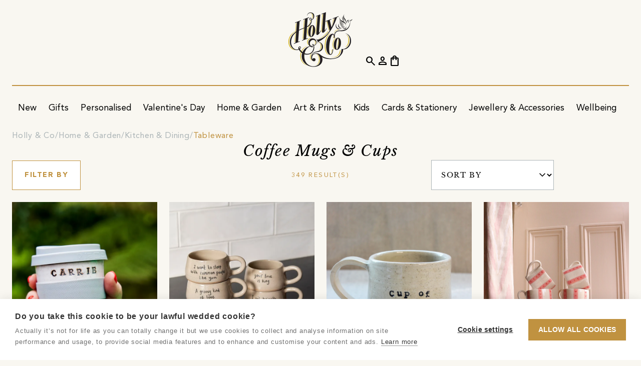

--- FILE ---
content_type: text/html;charset=utf-8
request_url: https://holly.co/shop/home-and-garden/kitchen-and-dining/tableware/mugs-and-coffee-cups
body_size: 19568
content:
<!DOCTYPE html>
<html lang="en" dir="ltr" prefix="og: https://ogp.me/ns#">
    <head>
        <script nonce="e588c74b-6579-466d-b0ed-bf659a5f3f04" type="text/javascript">window.hco = window.hco || {};</script>
                <!-- cookie-hub -->
                <script nonce="e588c74b-6579-466d-b0ed-bf659a5f3f04" src="https://cdn.cookiehub.eu/c2/8cda4b49.js"></script>
                <script nonce="e588c74b-6579-466d-b0ed-bf659a5f3f04" type="text/javascript">
                    (function() {
                        if (window.cookiehub && typeof window.cookiehub.load === 'function') {
                            window.cookiehub.load({
                                onStatusChange: function (status, previousStatus) {
                                    if (window.hco) {
                                        const analytics = this.hasConsented('analytics');
                                        const marketing = this.hasConsented('marketing');

                                        if (window.hco.Firebase && typeof window.hco.Firebase.updateConsent === 'function') {
                                            window.hco.Firebase.updateConsent(analytics, marketing);
                                        }

                                        if (window.hco.GoogleAds && typeof window.hco.GoogleAds.updateConsent === 'function') {
                                            window.hco.GoogleAds.updateConsent(marketing);
                                        }

                                        if (window.hco.Facebook && typeof window.hco.Facebook.updateConsent === 'function') {
                                            window.hco.Facebook.updateConsent(marketing);
                                        }

                                        if (window.hco.Pinterest && typeof window.hco.Pinterest.updateConsent === 'function') {
                                            window.hco.Pinterest.updateConsent(marketing);
                                        }

                                        if (window.hco.Clarity && typeof window.hco.Clarity.updateConsent === 'function') {
                                            window.hco.Clarity.updateConsent(analytics);
                                        }
                                    }
                                }
                            });
                        }
                    })();
                </script>
                <!-- /cookie-hub -->

        <title>Coffee Mugs | Cups | Handmade Coffee Mugs - Holly &amp; Co</title>

        <meta charset="utf-8" />
        <meta name="viewport" content="width=device-width, initial-scale=1.0" />
        <meta name="description" content="Explore our original coffee cups and mugs from UK makers, designed with comfort, style and a touch of personality to start your day well or as a perfect gift." />
        
        

            <link rel="canonical" href="https://holly.co/shop/home-and-garden/kitchen-and-dining/tableware/mugs-and-coffee-cups" />
            <meta property="og:url" content="https://holly.co/shop/home-and-garden/kitchen-and-dining/tableware/mugs-and-coffee-cups" />
        <meta property="og:site_name" content="Holly & Co" />
        <meta property="og:type" content="website" />
        <meta property="og:title" content="Coffee Mugs | Cups | Handmade Coffee Mugs" />
        <meta property="og:description" content="Explore our original coffee cups and mugs from UK makers, designed with comfort, style and a touch of personality to start your day well or as a perfect gift." />
        <meta property="og:locale" content="en_GB" />
            <meta property="og:image" content="https://holly.co/assets/images/products/bd75a1d9-4d31-4e2b-8cc7-8bb285b53377-original.webp" />
            <meta property="og:image:alt" content="Ceramic Handmade &#39;Nessa&#39; Mug" />

        <meta name="msapplication-TileColor" content="#f9f7f1" />
        <meta name="msapplication-config" content="/assets/browserconfig.xml" />
            
            
            
            
            <meta name="theme-color" content="#1a2448" />
            
            
            
            

        <link rel="apple-touch-icon" sizes="180x180" href="/assets/apple-touch-icon.png" />
        <link rel="icon" type="image/png" sizes="32x32" href="/assets/favicon-32x32.png" />
        <link rel="icon" type="image/png" sizes="16x16" href="/assets/favicon-16x16.png" />
        <link rel="manifest" href="/assets/site.webmanifest" />
        <link rel="mask-icon" href="/assets/safari-pinned-tab.svg" color="#c09240" />
        <link rel="shortcut icon" href="/assets/favicon.ico" />

        <style>
            [class^=material] {
                font-size: 0;
                min-width: 1ch;
                text-indent: -9999px;
            }
        </style>

        <link rel="preload" href="/assets/9a67b3d/fonts/material-symbols-outlined.woff2" as="font" type="font/woff2" crossorigin="anonymous" />
        <link rel="preload" href="/assets/9a67b3d/fonts/CoreCircus.woff2" as="font" type="font/woff2" crossorigin="anonymous" />

        <link rel="preload" href="/assets/9a67b3d/images/placeholder.webp" as="image" />
        <link rel="preload" href="/assets/9a67b3d/images/placeholder-aspect-landscape.webp" as="image" />
        <link rel="preload" href="/assets/9a67b3d/images/placeholder-aspect-none.webp" as="image" />
        <link rel="preload" href="/assets/9a67b3d/images/placeholder-aspect-portrait.webp" as="image" />
        <link rel="preload" href="/assets/9a67b3d/images/placeholder-aspect-square.webp" as="image" />

        <link href="/assets/9a67b3d/css/core.css" rel="stylesheet" type="text/css" />

        <script nonce="e588c74b-6579-466d-b0ed-bf659a5f3f04" defer type="module" src="/assets/9a67b3d/javascript/core.js"></script>
        <script nonce="e588c74b-6579-466d-b0ed-bf659a5f3f04" defer src="/assets/9a67b3d/javascript/application-basket.js"></script>

        <link rel="dns-prefetch" href="https://firebase.googleapis.com" />
    </head>
    <body     data-revision="9a67b3d" data-javascript="{&quot;log&quot;:{&quot;level&quot;:1,&quot;events&quot;:true}}" data-firebase="{&quot;storageBucket&quot;:&quot;hollyco-69ffd.appspot.com&quot;,&quot;apiKey&quot;:&quot;AIzaSyDI2TeykVFIzxcZDeNHyimfMEXyAA5Y69g&quot;,&quot;messagingSenderId&quot;:&quot;575234895258&quot;,&quot;appId&quot;:&quot;1:575234895258:web:3d2218416f1a28ae9cde23&quot;,&quot;projectId&quot;:&quot;hollyco-69ffd&quot;,&quot;measurementId&quot;:&quot;G-8WQC90ELF8&quot;,&quot;adsId&quot;:&quot;AW-11402235257&quot;,&quot;authDomain&quot;:&quot;hollyco-69ffd.firebaseapp.com&quot;}" data-meta="{&quot;api&quot;:{&quot;graphable&quot;:true},&quot;pixel&quot;:{&quot;id&quot;:&quot;1027059028566200&quot;}}" data-pinterest="{&quot;tag&quot;:{&quot;id&quot;:&quot;2613028153781&quot;,&quot;enhancedMatch&quot;:true}}" data-klaviyo="XTCXRC" data-clarity="tb5xibtnin" data-shopbox="XFIKiDBdrhhq8gpaHIKs" class="sb-collection" data-mdc="0UGL-PX4F">
        <div class="frame">
                    <div data-block-ref="site-messages" class="block site-messages carousel block--theme-navy site-messages--alignment-center site-messages--text-transform-uppercase" data-post-process="true" data-autoplay="true" data-speed="4000" data-fade="true" data-arrows="false" data-dots="false" data-draggable="false" data-uuid="55294fa1-1fab-4c53-99e8-cb7898e170a7">
            <div class="block__container block__container--grid" data-implementation="flickity" data-renderer="published">
                <article class="carousel__item site-messages__item" data-acl-block><a class="site-messages__link" href="&#x2F;club-holly-co"><div class="site-messages__text">Want 10% off your order? Join Club Holly &amp; Co</div></a></article><article class="carousel__item site-messages__item"><div class="site-messages__text">DELIVERY INCLUDED ON ALL ITEMS OVER £5</div></article>
            </div>
            
        </div>


            <header class="block header">
                <div class="block__container">
                    <a href="/" class="logo header__logo" aria-label="Go to the Holly & Co Homepage">
                        <picture>
                            <source type="image/webp" media="(max-width: 991.8px)" srcset="/assets/images/logo-light.webp" width="70" height="60" />
                            <source type="image/webp" srcset="/assets/images/logo-light.webp" />
                            <img class="logo__image" loading="eager" src="/assets/images/logo-light.png" alt="Holly & Co" width="128" height="110" />
                        </picture>
                    </a>

                    <div class="header__primary">
                        <button class="cta cta--icon hide-media-above-lg header__search"><span class="material-symbols-outlined">search</span></button>
                        <button class="cta cta--icon hide-media-above-lg header__burger"><span class="material-symbols-outlined">menu</span></button>
                        <button class="cta cta--icon header__close" style="display: none;"><span class="material-symbols-outlined">close</span></button>
                        <nav class="block navigation" data-uuid="a7ff542f-289a-4240-8631-fe37bae8bd3c" data-event-binding="{&quot;name&quot;: &quot;nav_interaction&quot;, &quot;properties&quot;: [&quot;nav_item&quot;, &quot;layout_context&quot;]}">
    <div class="block__container">
        <ul class="navigation__list">
                <li><div class="navigation-group navigation-item  " data-event-context>
    <a class="navigation-group__link navigation-item__link" href="&#x2F;shop" data-event-target>
        <span class="navigation-group__text navigation-item__text" data-event-property="nav_item">Shop</span>
    </a>
    <div class="navigation-group__scroll">
        <ul class="navigation-group__list">
                <li><div class="navigation-group navigation-item  " data-event-context>
    <a class="navigation-group__link navigation-item__link" href="&#x2F;shop&#x2F;new-arrivals" data-event-target>
        <span class="navigation-group__text navigation-item__text" data-event-property="nav_item">New</span>
    </a>
    <div class="navigation-group__scroll">
        <ul class="navigation-group__list">
                <li><div class="navigation-item   hide-media-above-lg" data-event-context>
    <a class="navigation-item__link" href="&#x2F;shop&#x2F;new-arrivals" data-event-target>
        <span class="navigation-item__text" data-event-property="nav_item">Shop All New Arrivals</span>
    </a>
</div>
</li>
                <li><div class="navigation-group navigation-item  " data-event-context>
    <a class="navigation-group__link navigation-item__link" href="&#x2F;shop&#x2F;new-arrivals" data-event-target>
        <span class="navigation-group__text navigation-item__text" data-event-property="nav_item">New Arrivals</span>
    </a>
    <div class="navigation-group__scroll">
        <ul class="navigation-group__list">
                <li><div class="navigation-item   " data-event-context>
    <a class="navigation-item__link" href="&#x2F;shop&#x2F;new-arrivals" data-event-target>
        <span class="navigation-item__text" data-event-property="nav_item">New In</span>
    </a>
</div>
</li>
                <li><div class="navigation-item   " data-event-context>
    <a class="navigation-item__link" href="&#x2F;shop&#x2F;bestsellers" data-event-target>
        <span class="navigation-item__text" data-event-property="nav_item">Bestsellers</span>
    </a>
</div>
</li>
                <li><div class="navigation-item   " data-event-context>
    <a class="navigation-item__link" href="&#x2F;shop&#x2F;new-arrivals?e880947a-356e-44a9-8af1-e7f9b659ebca-ft-category&#x3D;91e18c84-60d8-46d7-9b8a-04a07ab5f2b5" data-event-target>
        <span class="navigation-item__text" data-event-property="nav_item">New In Home &amp; Garden</span>
    </a>
</div>
</li>
                <li><div class="navigation-item   " data-event-context>
    <a class="navigation-item__link" href="&#x2F;shop&#x2F;new-arrivals?e880947a-356e-44a9-8af1-e7f9b659ebca-ft-category&#x3D;d7d597bd-47df-45ce-824b-ff6c7d1c453d" data-event-target>
        <span class="navigation-item__text" data-event-property="nav_item">New In Art &amp; Prints</span>
    </a>
</div>
</li>
                <li><div class="navigation-item   " data-event-context>
    <a class="navigation-item__link" href="&#x2F;shop&#x2F;new-arrivals?e880947a-356e-44a9-8af1-e7f9b659ebca-ft-category&#x3D;060ba4fc-4c6c-4aaa-a2c7-19f5fe857f39" data-event-target>
        <span class="navigation-item__text" data-event-property="nav_item">New In Food &amp; Drink</span>
    </a>
</div>
</li>
                <li><div class="navigation-item   " data-event-context>
    <a class="navigation-item__link" href="&#x2F;shop&#x2F;new-arrivals?e880947a-356e-44a9-8af1-e7f9b659ebca-ft-category&#x3D;47d1f82f-8fc8-46df-bd04-a4bee3a33d67" data-event-target>
        <span class="navigation-item__text" data-event-property="nav_item">New In Kids</span>
    </a>
</div>
</li>
        </ul>
    </div>
</div>
</li>
                <li><div class="navigation-group navigation-item  " data-event-context>
    <a class="navigation-group__link navigation-item__link" href="&#x2F;shop&#x2F;new-arrivals" data-event-target>
        <span class="navigation-group__text navigation-item__text" data-event-property="nav_item">By Price</span>
    </a>
    <div class="navigation-group__scroll">
        <ul class="navigation-group__list">
                <li><div class="navigation-item   " data-event-context>
    <a class="navigation-item__link" href="&#x2F;shop&#x2F;new-arrivals?e880947a-356e-44a9-8af1-e7f9b659ebca-ft-price&#x3D;0&amp;e880947a-356e-44a9-8af1-e7f9b659ebca-ft-price&#x3D;1" data-event-target>
        <span class="navigation-item__text" data-event-property="nav_item">Under £30</span>
    </a>
</div>
</li>
                <li><div class="navigation-item   " data-event-context>
    <a class="navigation-item__link" href="&#x2F;shop&#x2F;new-arrivals?e880947a-356e-44a9-8af1-e7f9b659ebca-ft-price&#x3D;2" data-event-target>
        <span class="navigation-item__text" data-event-property="nav_item">Under £50</span>
    </a>
</div>
</li>
                <li><div class="navigation-item   " data-event-context>
    <a class="navigation-item__link" href="&#x2F;shop&#x2F;new-arrivals?e880947a-356e-44a9-8af1-e7f9b659ebca-ft-price&#x3D;3" data-event-target>
        <span class="navigation-item__text" data-event-property="nav_item">Under £100</span>
    </a>
</div>
</li>
                <li><div class="navigation-item   " data-event-context>
    <a class="navigation-item__link" href="&#x2F;shop&#x2F;new-arrivals?e880947a-356e-44a9-8af1-e7f9b659ebca-ft-price&#x3D;4" data-event-target>
        <span class="navigation-item__text" data-event-property="nav_item">Over £100</span>
    </a>
</div>
</li>
        </ul>
    </div>
</div>
</li>
                <li><div class="navigation-group navigation-item  " data-event-context>
    <a class="navigation-group__link navigation-item__link" href="&#x2F;shop&#x2F;new-arrivals" data-event-target>
        <span class="navigation-group__text navigation-item__text" data-event-property="nav_item">New Edits</span>
    </a>
    <div class="navigation-group__scroll">
        <ul class="navigation-group__list">
                <li><div class="navigation-item   " data-event-context>
    <a class="navigation-item__link" href="&#x2F;shop&#x2F;valentines-day&#x2F;nostalgic-valentines-day-gifts" data-event-target>
        <span class="navigation-item__text" data-event-property="nav_item">Nostalgic Valentine&#39;s Day</span>
    </a>
</div>
</li>
                <li><div class="navigation-item   " data-event-context>
    <a class="navigation-item__link" href="&#x2F;shop&#x2F;valentines-day&#x2F;home-decor" data-event-target>
        <span class="navigation-item__text" data-event-property="nav_item">Valentine&#39;s Day Home Decor</span>
    </a>
</div>
</li>
                <li><div class="navigation-item   " data-event-context>
    <a class="navigation-item__link" href="&#x2F;shop&#x2F;home-and-garden&#x2F;kitchen-edit" data-event-target>
        <span class="navigation-item__text" data-event-property="nav_item">Kitchen Edit</span>
    </a>
</div>
</li>
                <li><div class="navigation-item   " data-event-context>
    <a class="navigation-item__link" href="&#x2F;shop&#x2F;art-and-prints&#x2F;love-themed" data-event-target>
        <span class="navigation-item__text" data-event-property="nav_item">Love Themed Art</span>
    </a>
</div>
</li>
                <li><div class="navigation-item   " data-event-context>
    <a class="navigation-item__link" href="&#x2F;shop&#x2F;home-and-garden&#x2F;hollys-picks" data-event-target>
        <span class="navigation-item__text" data-event-property="nav_item">Holly&#39;s Home Picks</span>
    </a>
</div>
</li>
        </ul>
    </div>
</div>
</li>
                <li><div class="navigation-group navigation-item  " data-event-context>
    <a class="navigation-group__link navigation-item__link" href="&#x2F;shop&#x2F;new-arrivals" data-event-target>
        <span class="navigation-group__text navigation-item__text" data-event-property="nav_item">New Co&#39;s</span>
    </a>
    <div class="navigation-group__scroll">
        <ul class="navigation-group__list">
                <li><div class="navigation-item   " data-event-context>
    <a class="navigation-item__link" href="&#x2F;storefront&#x2F;sketch-avenue" data-event-target>
        <span class="navigation-item__text" data-event-property="nav_item">Sketch Avenue</span>
    </a>
</div>
</li>
                <li><div class="navigation-item   " data-event-context>
    <a class="navigation-item__link" href="&#x2F;storefront&#x2F;seed-folk" data-event-target>
        <span class="navigation-item__text" data-event-property="nav_item">Seed Folk</span>
    </a>
</div>
</li>
                <li><div class="navigation-item   " data-event-context>
    <a class="navigation-item__link" href="&#x2F;storefront&#x2F;the-bird-boys" data-event-target>
        <span class="navigation-item__text" data-event-property="nav_item">The Bird Boys</span>
    </a>
</div>
</li>
                <li><div class="navigation-item   " data-event-context>
    <a class="navigation-item__link" href="&#x2F;storefront&#x2F;single-handedly-made" data-event-target>
        <span class="navigation-item__text" data-event-property="nav_item">Single Handedly Made</span>
    </a>
</div>
</li>
                <li><div class="navigation-item   " data-event-context>
    <a class="navigation-item__link" href="&#x2F;storefront&#x2F;magic-by-post" data-event-target>
        <span class="navigation-item__text" data-event-property="nav_item">Magic By Post</span>
    </a>
</div>
</li>
                <li><div class="navigation-item   " data-event-context>
    <a class="navigation-item__link" href="&#x2F;storefront&#x2F;brownie-and-the-bean" data-event-target>
        <span class="navigation-item__text" data-event-property="nav_item">Brownie And The Bean</span>
    </a>
</div>
</li>
                <li><div class="navigation-item   " data-event-context>
    <a class="navigation-item__link" href="&#x2F;storefront&#x2F;bon-mange" data-event-target>
        <span class="navigation-item__text" data-event-property="nav_item">Bon Mangé</span>
    </a>
</div>
</li>
                <li><div class="navigation-item   " data-event-context>
    <a class="navigation-item__link" href="&#x2F;storefront&#x2F;hannah-weston-jewellery" data-event-target>
        <span class="navigation-item__text" data-event-property="nav_item">Hannah Weston Jewellery</span>
    </a>
</div>
</li>
        </ul>
    </div>
</div>
</li>
        </ul>
    </div>
</div>
</li>
                <li><div class="navigation-group navigation-item  " data-event-context>
    <a class="navigation-group__link navigation-item__link" href="&#x2F;shop&#x2F;gifts" data-event-target>
        <span class="navigation-group__text navigation-item__text" data-event-property="nav_item">Gifts</span>
    </a>
    <div class="navigation-group__scroll">
        <ul class="navigation-group__list">
                <li><div class="navigation-item   hide-media-above-lg" data-event-context>
    <a class="navigation-item__link" href="&#x2F;shop&#x2F;gifts" data-event-target>
        <span class="navigation-item__text" data-event-property="nav_item">All Gifts</span>
    </a>
</div>
</li>
                <li><div class="navigation-item   hide-media-above-lg" data-event-context>
    <a class="navigation-item__link" href="&#x2F;shop&#x2F;gifts&#x2F;by-type&#x2F;bestselling-gifts" data-event-target>
        <span class="navigation-item__text" data-event-property="nav_item">Bestselling Gifts</span>
    </a>
</div>
</li>
                <li><div class="navigation-item   hide-media-above-lg" data-event-context>
    <a class="navigation-item__link" href="&#x2F;shop&#x2F;gifts&#x2F;by-type&#x2F;personalised-gifts" data-event-target>
        <span class="navigation-item__text" data-event-property="nav_item">Personalised Gifts</span>
    </a>
</div>
</li>
                <li><div class="navigation-item   hide-media-above-lg" data-event-context>
    <a class="navigation-item__link" href="&#x2F;shop&#x2F;gifts&#x2F;by-recipient&#x2F;her" data-event-target>
        <span class="navigation-item__text" data-event-property="nav_item">Gifts For Her</span>
    </a>
</div>
</li>
                <li><div class="navigation-item   hide-media-above-lg" data-event-context>
    <a class="navigation-item__link" href="&#x2F;shop&#x2F;gifts&#x2F;by-recipient&#x2F;him" data-event-target>
        <span class="navigation-item__text" data-event-property="nav_item">Gifts For Him</span>
    </a>
</div>
</li>
                <li><div class="navigation-group navigation-item  " data-event-context>
    <a class="navigation-group__link navigation-item__link" href="&#x2F;shop&#x2F;gifts" data-event-target>
        <span class="navigation-group__text navigation-item__text" data-event-property="nav_item">Gifts By Price</span>
    </a>
    <div class="navigation-group__scroll">
        <ul class="navigation-group__list">
                <li><div class="navigation-item   " data-event-context>
    <a class="navigation-item__link" href="&#x2F;shop&#x2F;gifts&#x2F;by-type&#x2F;gifts-under-15" data-event-target>
        <span class="navigation-item__text" data-event-property="nav_item">Gifts Under £15</span>
    </a>
</div>
</li>
                <li><div class="navigation-item   " data-event-context>
    <a class="navigation-item__link" href="&#x2F;shop&#x2F;gifts&#x2F;by-type&#x2F;gifts-under-30" data-event-target>
        <span class="navigation-item__text" data-event-property="nav_item">Gifts Under £30</span>
    </a>
</div>
</li>
                <li><div class="navigation-item   " data-event-context>
    <a class="navigation-item__link" href="&#x2F;shop&#x2F;gifts&#x2F;by-type&#x2F;under-50" data-event-target>
        <span class="navigation-item__text" data-event-property="nav_item">Gifts Under £50</span>
    </a>
</div>
</li>
                <li><div class="navigation-item   " data-event-context>
    <a class="navigation-item__link" href="&#x2F;shop&#x2F;gifts&#x2F;by-type&#x2F;blow-the-budget-gifts" data-event-target>
        <span class="navigation-item__text" data-event-property="nav_item">Showstopper Gifts</span>
    </a>
</div>
</li>
                <li><div class="navigation-item   " data-event-context>
    <a class="navigation-item__link" href="&#x2F;shop&#x2F;gifts&#x2F;by-type&#x2F;hollys-gift-picks" data-event-target>
        <span class="navigation-item__text" data-event-property="nav_item">Holly&#39;s Gift Picks</span>
    </a>
</div>
</li>
                <li><div class="navigation-item   " data-event-context>
    <a class="navigation-item__link" href="&#x2F;shop&#x2F;gifts&#x2F;by-type&#x2F;speedy-gifts" data-event-target>
        <span class="navigation-item__text" data-event-property="nav_item">Speedy Gifts</span>
    </a>
</div>
</li>
                <li><div class="navigation-item   " data-event-context>
    <a class="navigation-item__link" href="&#x2F;shop&#x2F;gifts&#x2F;by-type&#x2F;bestselling-gifts" data-event-target>
        <span class="navigation-item__text" data-event-property="nav_item">Bestselling Gifts</span>
    </a>
</div>
</li>
                <li><div class="navigation-item   " data-event-context>
    <a class="navigation-item__link" href="&#x2F;shop&#x2F;gifts&#x2F;by-type&#x2F;personalised-gifts" data-event-target>
        <span class="navigation-item__text" data-event-property="nav_item">Personalised Gifts</span>
    </a>
</div>
</li>
        </ul>
    </div>
</div>
</li>
                <li><div class="navigation-group navigation-item  " data-event-context>
    <a class="navigation-group__link navigation-item__link" href="&#x2F;shop&#x2F;gifts&#x2F;by-recipient" data-event-target>
        <span class="navigation-group__text navigation-item__text" data-event-property="nav_item">Gifts By Recipient</span>
    </a>
    <div class="navigation-group__scroll">
        <ul class="navigation-group__list">
                <li><div class="navigation-item   hide-media-above-lg" data-event-context>
    <a class="navigation-item__link" href="&#x2F;shop&#x2F;gifts&#x2F;by-recipient" data-event-target>
        <span class="navigation-item__text" data-event-property="nav_item">Shop All Gifts By Recipient</span>
    </a>
</div>
</li>
                <li><div class="navigation-item   " data-event-context>
    <a class="navigation-item__link" href="&#x2F;shop&#x2F;gifts&#x2F;by-recipient&#x2F;her" data-event-target>
        <span class="navigation-item__text" data-event-property="nav_item">Gifts For Her</span>
    </a>
</div>
</li>
                <li><div class="navigation-item   " data-event-context>
    <a class="navigation-item__link" href="&#x2F;shop&#x2F;gifts&#x2F;by-recipient&#x2F;him" data-event-target>
        <span class="navigation-item__text" data-event-property="nav_item">Gifts For Him</span>
    </a>
</div>
</li>
                <li><div class="navigation-item   " data-event-context>
    <a class="navigation-item__link" href="&#x2F;shop&#x2F;gifts&#x2F;by-recipient&#x2F;friends" data-event-target>
        <span class="navigation-item__text" data-event-property="nav_item">Gifts For Friends</span>
    </a>
</div>
</li>
                <li><div class="navigation-item   " data-event-context>
    <a class="navigation-item__link" href="&#x2F;shop&#x2F;gifts&#x2F;by-recipient&#x2F;kids" data-event-target>
        <span class="navigation-item__text" data-event-property="nav_item">Gifts For Kids</span>
    </a>
</div>
</li>
                <li><div class="navigation-item   " data-event-context>
    <a class="navigation-item__link" href="&#x2F;shop&#x2F;gifts&#x2F;by-life-moments&#x2F;birthday-gifts&#x2F;kids" data-event-target>
        <span class="navigation-item__text" data-event-property="nav_item">Gifts For Kids By Age</span>
    </a>
</div>
</li>
                <li><div class="navigation-item   " data-event-context>
    <a class="navigation-item__link" href="&#x2F;shop&#x2F;gifts&#x2F;by-recipient&#x2F;babies" data-event-target>
        <span class="navigation-item__text" data-event-property="nav_item">Gifts For Babies</span>
    </a>
</div>
</li>
                <li><div class="navigation-item   " data-event-context>
    <a class="navigation-item__link" href="&#x2F;shop&#x2F;gifts&#x2F;by-recipient&#x2F;mums" data-event-target>
        <span class="navigation-item__text" data-event-property="nav_item">Gifts For Mums</span>
    </a>
</div>
</li>
                <li><div class="navigation-item   " data-event-context>
    <a class="navigation-item__link" href="&#x2F;shop&#x2F;gifts&#x2F;by-recipient&#x2F;dads" data-event-target>
        <span class="navigation-item__text" data-event-property="nav_item">Gifts For Dads</span>
    </a>
</div>
</li>
                <li><div class="navigation-item   " data-event-context>
    <a class="navigation-item__link" href="&#x2F;shop&#x2F;gifts&#x2F;by-recipient&#x2F;pets" data-event-target>
        <span class="navigation-item__text" data-event-property="nav_item">Gifts For Pets</span>
    </a>
</div>
</li>
                <li><div class="navigation-item   " data-event-context>
    <a class="navigation-item__link" href="&#x2F;shop&#x2F;gifts&#x2F;by-recipient&#x2F;teen-girls" data-event-target>
        <span class="navigation-item__text" data-event-property="nav_item">Gifts For Teen Girls</span>
    </a>
</div>
</li>
        </ul>
    </div>
</div>
</li>
                <li><div class="navigation-group navigation-item  " data-event-context>
    <a class="navigation-group__link navigation-item__link" href="&#x2F;shop&#x2F;gifts&#x2F;by-interest" data-event-target>
        <span class="navigation-group__text navigation-item__text" data-event-property="nav_item">Gifts By Interest</span>
    </a>
    <div class="navigation-group__scroll">
        <ul class="navigation-group__list">
                <li><div class="navigation-item   hide-media-above-lg" data-event-context>
    <a class="navigation-item__link" href="&#x2F;shop&#x2F;gifts&#x2F;by-interest" data-event-target>
        <span class="navigation-item__text" data-event-property="nav_item">Shop All Gifts By Interest</span>
    </a>
</div>
</li>
                <li><div class="navigation-item   " data-event-context>
    <a class="navigation-item__link" href="&#x2F;shop&#x2F;gifts&#x2F;by-interest&#x2F;makers-and-crafters" data-event-target>
        <span class="navigation-item__text" data-event-property="nav_item">Makers &amp; Crafters</span>
    </a>
</div>
</li>
                <li><div class="navigation-item   " data-event-context>
    <a class="navigation-item__link" href="&#x2F;shop&#x2F;gifts&#x2F;by-interest&#x2F;foodies" data-event-target>
        <span class="navigation-item__text" data-event-property="nav_item">Foodies</span>
    </a>
</div>
</li>
                <li><div class="navigation-item   " data-event-context>
    <a class="navigation-item__link" href="&#x2F;shop&#x2F;gifts&#x2F;by-interest&#x2F;gardeners" data-event-target>
        <span class="navigation-item__text" data-event-property="nav_item">Gardeners</span>
    </a>
</div>
</li>
                <li><div class="navigation-item   " data-event-context>
    <a class="navigation-item__link" href="&#x2F;shop&#x2F;gifts&#x2F;by-interest&#x2F;music-lovers" data-event-target>
        <span class="navigation-item__text" data-event-property="nav_item">Music Lovers</span>
    </a>
</div>
</li>
                <li><div class="navigation-item   " data-event-context>
    <a class="navigation-item__link" href="&#x2F;shop&#x2F;gifts&#x2F;by-interest&#x2F;pampering-gifts" data-event-target>
        <span class="navigation-item__text" data-event-property="nav_item">Pampering Gifts</span>
    </a>
</div>
</li>
                <li><div class="navigation-item   " data-event-context>
    <a class="navigation-item__link" href="&#x2F;shop&#x2F;gifts&#x2F;by-interest&#x2F;outdoorsy-types" data-event-target>
        <span class="navigation-item__text" data-event-property="nav_item">Outdoorsy Types</span>
    </a>
</div>
</li>
                <li><div class="navigation-item   " data-event-context>
    <a class="navigation-item__link" href="&#x2F;shop&#x2F;gifts&#x2F;by-interest&#x2F;bird-watchers" data-event-target>
        <span class="navigation-item__text" data-event-property="nav_item">Bird Watchers</span>
    </a>
</div>
</li>
                <li><div class="navigation-item   " data-event-context>
    <a class="navigation-item__link" href="&#x2F;shop&#x2F;gifts&#x2F;by-interest&#x2F;sports-enthusiasts" data-event-target>
        <span class="navigation-item__text" data-event-property="nav_item">Sports Enthusiasts</span>
    </a>
</div>
</li>
                <li><div class="navigation-item   " data-event-context>
    <a class="navigation-item__link" href="&#x2F;shop&#x2F;gifts&#x2F;by-interest&#x2F;head-chefs" data-event-target>
        <span class="navigation-item__text" data-event-property="nav_item">Head Chefs</span>
    </a>
</div>
</li>
                <li><div class="navigation-item   " data-event-context>
    <a class="navigation-item__link" href="&#x2F;shop&#x2F;gifts&#x2F;by-interest&#x2F;wild-swimming" data-event-target>
        <span class="navigation-item__text" data-event-property="nav_item">Wild Swimming</span>
    </a>
</div>
</li>
                <li><div class="navigation-item   " data-event-context>
    <a class="navigation-item__link" href="&#x2F;shop&#x2F;gifts&#x2F;by-interest&#x2F;seaside-lovers" data-event-target>
        <span class="navigation-item__text" data-event-property="nav_item">Seaside Lovers</span>
    </a>
</div>
</li>
                <li><div class="navigation-item   " data-event-context>
    <a class="navigation-item__link" href="&#x2F;shop&#x2F;gifts&#x2F;by-interest&#x2F;mushroom-enthusiasts" data-event-target>
        <span class="navigation-item__text" data-event-property="nav_item">Mushroom Enthusiasts</span>
    </a>
</div>
</li>
                <li><div class="navigation-item   " data-event-context>
    <a class="navigation-item__link" href="&#x2F;shop&#x2F;gifts&#x2F;by-interest&#x2F;pet-parents" data-event-target>
        <span class="navigation-item__text" data-event-property="nav_item">Pet Parents</span>
    </a>
</div>
</li>
                <li><div class="navigation-item   hide-media-above-lg" data-event-context>
    <a class="navigation-item__link" href="&#x2F;shop&#x2F;gifts&#x2F;by-interest&#x2F;biscuit-dunkers" data-event-target>
        <span class="navigation-item__text" data-event-property="nav_item">Biscuit Dunkers</span>
    </a>
</div>
</li>
                <li><div class="navigation-item   hide-media-above-lg" data-event-context>
    <a class="navigation-item__link" href="&#x2F;shop&#x2F;gifts&#x2F;by-interest&#x2F;bookish-types" data-event-target>
        <span class="navigation-item__text" data-event-property="nav_item">Bookish Types</span>
    </a>
</div>
</li>
                <li><div class="navigation-item   hide-media-above-lg" data-event-context>
    <a class="navigation-item__link" href="&#x2F;shop&#x2F;gifts&#x2F;by-interest&#x2F;cocktail-gifts" data-event-target>
        <span class="navigation-item__text" data-event-property="nav_item">Cocktail Lovers</span>
    </a>
</div>
</li>
                <li><div class="navigation-item   hide-media-above-lg" data-event-context>
    <a class="navigation-item__link" href="&#x2F;shop&#x2F;gifts&#x2F;by-interest&#x2F;nostalgic-gifts" data-event-target>
        <span class="navigation-item__text" data-event-property="nav_item">Nostalgic Gifts</span>
    </a>
</div>
</li>
                <li><div class="navigation-item   hide-media-above-lg" data-event-context>
    <a class="navigation-item__link" href="&#x2F;shop&#x2F;gifts&#x2F;by-interest&#x2F;flower-market-frequenters" data-event-target>
        <span class="navigation-item__text" data-event-property="nav_item">Flower Lovers</span>
    </a>
</div>
</li>
                <li><div class="navigation-item   hide-media-above-lg" data-event-context>
    <a class="navigation-item__link" href="&#x2F;shop&#x2F;gifts&#x2F;by-interest&#x2F;cyclists" data-event-target>
        <span class="navigation-item__text" data-event-property="nav_item">Cyclists</span>
    </a>
</div>
</li>
        </ul>
    </div>
</div>
</li>
                <li><div class="navigation-group navigation-item  " data-event-context>
    <a class="navigation-group__link navigation-item__link" href="&#x2F;shop&#x2F;gifts&#x2F;by-life-moments" data-event-target>
        <span class="navigation-group__text navigation-item__text" data-event-property="nav_item">Gifts By Occasion</span>
    </a>
    <div class="navigation-group__scroll">
        <ul class="navigation-group__list">
                <li><div class="navigation-item   hide-media-above-lg" data-event-context>
    <a class="navigation-item__link" href="&#x2F;shop&#x2F;gifts&#x2F;by-life-moments" data-event-target>
        <span class="navigation-item__text" data-event-property="nav_item">Shop All Gifts By Occasion</span>
    </a>
</div>
</li>
                <li><div class="navigation-item   " data-event-context>
    <a class="navigation-item__link" href="&#x2F;shop&#x2F;gifts&#x2F;by-life-moments&#x2F;birthday-gifts" data-event-target>
        <span class="navigation-item__text" data-event-property="nav_item">Birthday Gifts</span>
    </a>
</div>
</li>
                <li><div class="navigation-item   " data-event-context>
    <a class="navigation-item__link" href="&#x2F;shop&#x2F;gifts&#x2F;by-life-moments&#x2F;anniversary-gifts" data-event-target>
        <span class="navigation-item__text" data-event-property="nav_item">Anniversary Gifts</span>
    </a>
</div>
</li>
                <li><div class="navigation-item   " data-event-context>
    <a class="navigation-item__link" href="&#x2F;shop&#x2F;gifts&#x2F;by-life-moments&#x2F;wedding-gifts" data-event-target>
        <span class="navigation-item__text" data-event-property="nav_item">Wedding Gifts</span>
    </a>
</div>
</li>
                <li><div class="navigation-item   " data-event-context>
    <a class="navigation-item__link" href="&#x2F;shop&#x2F;gifts&#x2F;by-life-moments&#x2F;congratulations-gifts" data-event-target>
        <span class="navigation-item__text" data-event-property="nav_item">Congratulations Gifts</span>
    </a>
</div>
</li>
                <li><div class="navigation-item   " data-event-context>
    <a class="navigation-item__link" href="&#x2F;shop&#x2F;gifts&#x2F;by-life-moments&#x2F;thank-you-gifts" data-event-target>
        <span class="navigation-item__text" data-event-property="nav_item">Thank You Gifts</span>
    </a>
</div>
</li>
                <li><div class="navigation-item   " data-event-context>
    <a class="navigation-item__link" href="&#x2F;shop&#x2F;gifts&#x2F;by-life-moments&#x2F;engagement-gifts" data-event-target>
        <span class="navigation-item__text" data-event-property="nav_item">Engagement Gifts</span>
    </a>
</div>
</li>
                <li><div class="navigation-item   " data-event-context>
    <a class="navigation-item__link" href="&#x2F;shop&#x2F;gifts&#x2F;by-life-moments&#x2F;housewarming-gifts" data-event-target>
        <span class="navigation-item__text" data-event-property="nav_item">Housewarming Gifts</span>
    </a>
</div>
</li>
                <li><div class="navigation-item   " data-event-context>
    <a class="navigation-item__link" href="&#x2F;shop&#x2F;gifts&#x2F;by-life-moments&#x2F;new-baby-gifts" data-event-target>
        <span class="navigation-item__text" data-event-property="nav_item">New Baby Gifts</span>
    </a>
</div>
</li>
                <li><div class="navigation-item   " data-event-context>
    <a class="navigation-item__link" href="&#x2F;shop&#x2F;gifts&#x2F;by-life-moments&#x2F;grief-and-loss-gifts" data-event-target>
        <span class="navigation-item__text" data-event-property="nav_item">Grief &amp; Loss Gifts</span>
    </a>
</div>
</li>
                <li><div class="navigation-item   " data-event-context>
    <a class="navigation-item__link" href="&#x2F;shop&#x2F;gifts&#x2F;by-life-moments&#x2F;cancer-and-illness-gifts" data-event-target>
        <span class="navigation-item__text" data-event-property="nav_item">Cancer &amp; Serious Illness Gifts</span>
    </a>
</div>
</li>
                <li><div class="navigation-item   " data-event-context>
    <a class="navigation-item__link" href="&#x2F;shop&#x2F;gifts&#x2F;by-life-moments&#x2F;tough-time" data-event-target>
        <span class="navigation-item__text" data-event-property="nav_item">Going Through A Tough Time Gifts</span>
    </a>
</div>
</li>
                <li><div class="navigation-item   " data-event-context>
    <a class="navigation-item__link" href="&#x2F;shop&#x2F;gifts&#x2F;by-life-moments&#x2F;new-job" data-event-target>
        <span class="navigation-item__text" data-event-property="nav_item">New Job Gifts</span>
    </a>
</div>
</li>
        </ul>
    </div>
</div>
</li>
                <li><div class="navigation-group navigation-item  " data-event-context>
    <a class="navigation-group__link navigation-item__link" href="&#x2F;shop&#x2F;cards-stationery-and-books&#x2F;cards-by-occasion" data-event-target>
        <span class="navigation-group__text navigation-item__text" data-event-property="nav_item">Cards By Occasion</span>
    </a>
    <div class="navigation-group__scroll">
        <ul class="navigation-group__list">
                <li><div class="navigation-item   hide-media-above-lg" data-event-context>
    <a class="navigation-item__link" href="&#x2F;shop&#x2F;cards-stationery-and-books&#x2F;cards-by-occasion" data-event-target>
        <span class="navigation-item__text" data-event-property="nav_item">Shop All Cards By Occasion</span>
    </a>
</div>
</li>
                <li><div class="navigation-item   " data-event-context>
    <a class="navigation-item__link" href="&#x2F;shop&#x2F;cards-stationery-and-books&#x2F;cards-by-occasion&#x2F;birthday-cards" data-event-target>
        <span class="navigation-item__text" data-event-property="nav_item">Birthday</span>
    </a>
</div>
</li>
                <li><div class="navigation-item   " data-event-context>
    <a class="navigation-item__link" href="&#x2F;shop&#x2F;cards-stationery-and-books&#x2F;cards-by-occasion&#x2F;kids-birthday-cards" data-event-target>
        <span class="navigation-item__text" data-event-property="nav_item">Kids&#39; Birthday</span>
    </a>
</div>
</li>
                <li><div class="navigation-item   " data-event-context>
    <a class="navigation-item__link" href="&#x2F;shop&#x2F;cards-stationery-and-books&#x2F;cards-by-age" data-event-target>
        <span class="navigation-item__text" data-event-property="nav_item">Birthday By Age</span>
    </a>
</div>
</li>
                <li><div class="navigation-item   " data-event-context>
    <a class="navigation-item__link" href="&#x2F;shop&#x2F;cards-stationery-and-books&#x2F;cards-by-occasion&#x2F;wedding-cards" data-event-target>
        <span class="navigation-item__text" data-event-property="nav_item">Wedding</span>
    </a>
</div>
</li>
                <li><div class="navigation-item   " data-event-context>
    <a class="navigation-item__link" href="&#x2F;shop&#x2F;cards-stationery-and-books&#x2F;cards-by-occasion&#x2F;anniversary-cards" data-event-target>
        <span class="navigation-item__text" data-event-property="nav_item">Anniversary</span>
    </a>
</div>
</li>
                <li><div class="navigation-item   " data-event-context>
    <a class="navigation-item__link" href="&#x2F;shop&#x2F;cards-stationery-and-books&#x2F;cards-by-occasion&#x2F;congratulations-cards" data-event-target>
        <span class="navigation-item__text" data-event-property="nav_item">Congratulations</span>
    </a>
</div>
</li>
                <li><div class="navigation-item   " data-event-context>
    <a class="navigation-item__link" href="&#x2F;shop&#x2F;cards-stationery-and-books&#x2F;cards-by-occasion&#x2F;new-baby-cards" data-event-target>
        <span class="navigation-item__text" data-event-property="nav_item">New Baby</span>
    </a>
</div>
</li>
                <li><div class="navigation-item   " data-event-context>
    <a class="navigation-item__link" href="&#x2F;shop&#x2F;cards-stationery-and-books&#x2F;cards-by-occasion&#x2F;new-home-cards" data-event-target>
        <span class="navigation-item__text" data-event-property="nav_item">New Home</span>
    </a>
</div>
</li>
                <li><div class="navigation-item   " data-event-context>
    <a class="navigation-item__link" href="&#x2F;shop&#x2F;cards-stationery-and-books&#x2F;cards-by-theme&#x2F;leaving-cards" data-event-target>
        <span class="navigation-item__text" data-event-property="nav_item">Leaving</span>
    </a>
</div>
</li>
        </ul>
    </div>
</div>
</li>
        </ul>
    </div>
</div>
</li>
                <li><div class="navigation-group navigation-item  " data-event-context>
    <a class="navigation-group__link navigation-item__link" href="&#x2F;shop&#x2F;personalised" data-event-target>
        <span class="navigation-group__text navigation-item__text" data-event-property="nav_item">Personalised</span>
    </a>
    <div class="navigation-group__scroll">
        <ul class="navigation-group__list">
                <li><div class="navigation-item   hide-media-above-lg" data-event-context>
    <a class="navigation-item__link" href="&#x2F;shop&#x2F;personalised" data-event-target>
        <span class="navigation-item__text" data-event-property="nav_item">All Personalised</span>
    </a>
</div>
</li>
                <li><div class="navigation-group navigation-item  " data-event-context>
    <a class="navigation-group__link navigation-item__link" href="&#x2F;shop&#x2F;gifts&#x2F;by-type&#x2F;personalised-gifts" data-event-target>
        <span class="navigation-group__text navigation-item__text" data-event-property="nav_item">Personalised Gifts</span>
    </a>
    <div class="navigation-group__scroll">
        <ul class="navigation-group__list">
                <li><div class="navigation-item   " data-event-context>
    <a class="navigation-item__link" href="&#x2F;shop&#x2F;gifts&#x2F;by-type&#x2F;personalised-gifts" data-event-target>
        <span class="navigation-item__text" data-event-property="nav_item">All Personalised Gifts</span>
    </a>
</div>
</li>
                <li><div class="navigation-item   " data-event-context>
    <a class="navigation-item__link" href="&#x2F;shop&#x2F;gifts&#x2F;by-type&#x2F;personalised-gifts&#x2F;her" data-event-target>
        <span class="navigation-item__text" data-event-property="nav_item">Gifts For Her</span>
    </a>
</div>
</li>
                <li><div class="navigation-item   " data-event-context>
    <a class="navigation-item__link" href="&#x2F;shop&#x2F;gifts&#x2F;by-type&#x2F;personalised-gifts&#x2F;him" data-event-target>
        <span class="navigation-item__text" data-event-property="nav_item">Gifts For Him</span>
    </a>
</div>
</li>
                <li><div class="navigation-item   " data-event-context>
    <a class="navigation-item__link" href="&#x2F;shop&#x2F;gifts&#x2F;by-type&#x2F;personalised-gifts&#x2F;kids" data-event-target>
        <span class="navigation-item__text" data-event-property="nav_item">Gifts For Kids</span>
    </a>
</div>
</li>
                <li><div class="navigation-item   " data-event-context>
    <a class="navigation-item__link" href="&#x2F;shop&#x2F;gifts&#x2F;by-recipient&#x2F;personalised-baby-gifts?e880947a-356e-44a9-8af1-e7f9b659ebca-ft-type&#x3D;personalised" data-event-target>
        <span class="navigation-item__text" data-event-property="nav_item">Baby Gifts</span>
    </a>
</div>
</li>
                <li><div class="navigation-item   " data-event-context>
    <a class="navigation-item__link" href="&#x2F;shop&#x2F;gifts&#x2F;by-recipient&#x2F;mums?e880947a-356e-44a9-8af1-e7f9b659ebca-ft-type&#x3D;personalised" data-event-target>
        <span class="navigation-item__text" data-event-property="nav_item">Gifts For Mums</span>
    </a>
</div>
</li>
                <li><div class="navigation-item   " data-event-context>
    <a class="navigation-item__link" href="&#x2F;shop&#x2F;gifts&#x2F;by-recipient&#x2F;dads?e880947a-356e-44a9-8af1-e7f9b659ebca-ft-type&#x3D;personalised" data-event-target>
        <span class="navigation-item__text" data-event-property="nav_item">Gifts For Dads</span>
    </a>
</div>
</li>
                <li><div class="navigation-item   " data-event-context>
    <a class="navigation-item__link" href="&#x2F;shop&#x2F;gifts&#x2F;by-recipient&#x2F;pets?e880947a-356e-44a9-8af1-e7f9b659ebca-ft-type&#x3D;personalised" data-event-target>
        <span class="navigation-item__text" data-event-property="nav_item">Gifts For Pets</span>
    </a>
</div>
</li>
                <li><div class="navigation-item   " data-event-context>
    <a class="navigation-item__link" href="&#x2F;shop&#x2F;gifts&#x2F;by-type&#x2F;gifts-under-30?e880947a-356e-44a9-8af1-e7f9b659ebca-ft-type&#x3D;personalised" data-event-target>
        <span class="navigation-item__text" data-event-property="nav_item">Gifts Under £30</span>
    </a>
</div>
</li>
                <li><div class="navigation-item   " data-event-context>
    <a class="navigation-item__link" href="&#x2F;shop&#x2F;gifts&#x2F;by-type&#x2F;under-50?e880947a-356e-44a9-8af1-e7f9b659ebca-ft-type&#x3D;personalised" data-event-target>
        <span class="navigation-item__text" data-event-property="nav_item">Gifts Under £50</span>
    </a>
</div>
</li>
        </ul>
    </div>
</div>
</li>
                <li><div class="navigation-group navigation-item  " data-event-context>
    <a class="navigation-group__link navigation-item__link" href="&#x2F;shop&#x2F;personalised" data-event-target>
        <span class="navigation-group__text navigation-item__text" data-event-property="nav_item">Gifts By Occasion</span>
    </a>
    <div class="navigation-group__scroll">
        <ul class="navigation-group__list">
                <li><div class="navigation-item   " data-event-context>
    <a class="navigation-item__link" href="&#x2F;shop&#x2F;gifts&#x2F;by-life-moments&#x2F;birthday-gifts&#x2F;personalised" data-event-target>
        <span class="navigation-item__text" data-event-property="nav_item">Birthday Gifts</span>
    </a>
</div>
</li>
                <li><div class="navigation-item   " data-event-context>
    <a class="navigation-item__link" href="&#x2F;shop&#x2F;gifts&#x2F;by-life-moments&#x2F;wedding-gifts?e880947a-356e-44a9-8af1-e7f9b659ebca-ft-type&#x3D;personalised" data-event-target>
        <span class="navigation-item__text" data-event-property="nav_item">Wedding Gifts</span>
    </a>
</div>
</li>
                <li><div class="navigation-item   " data-event-context>
    <a class="navigation-item__link" href="&#x2F;shop&#x2F;gifts&#x2F;by-life-moments&#x2F;anniversary-gifts&#x2F;personalised" data-event-target>
        <span class="navigation-item__text" data-event-property="nav_item">Anniversary Gifts</span>
    </a>
</div>
</li>
                <li><div class="navigation-item   " data-event-context>
    <a class="navigation-item__link" href="&#x2F;shop&#x2F;gifts&#x2F;by-life-moments&#x2F;grief-and-loss-gifts?e880947a-356e-44a9-8af1-e7f9b659ebca-ft-type&#x3D;personalised" data-event-target>
        <span class="navigation-item__text" data-event-property="nav_item">Grief &amp; Loss Gifts</span>
    </a>
</div>
</li>
        </ul>
    </div>
</div>
</li>
                <li><div class="navigation-group navigation-item  " data-event-context>
    <a class="navigation-group__link navigation-item__link" href="&#x2F;shop&#x2F;personalised" data-event-target>
        <span class="navigation-group__text navigation-item__text" data-event-property="nav_item">By Department</span>
    </a>
    <div class="navigation-group__scroll">
        <ul class="navigation-group__list">
                <li><div class="navigation-item   " data-event-context>
    <a class="navigation-item__link" href="&#x2F;shop&#x2F;home-and-garden&#x2F;personalised-home-decor" data-event-target>
        <span class="navigation-item__text" data-event-property="nav_item">Personalised Home</span>
    </a>
</div>
</li>
                <li><div class="navigation-item   " data-event-context>
    <a class="navigation-item__link" href="&#x2F;shop&#x2F;kids&#x2F;all?e880947a-356e-44a9-8af1-e7f9b659ebca-ft-type&#x3D;personalised" data-event-target>
        <span class="navigation-item__text" data-event-property="nav_item">Personalised Kids&#39; Finds</span>
    </a>
</div>
</li>
                <li><div class="navigation-item   " data-event-context>
    <a class="navigation-item__link" href="&#x2F;shop&#x2F;art-and-prints&#x2F;customised-and-personalised" data-event-target>
        <span class="navigation-item__text" data-event-property="nav_item">Customised &amp; Personalised Art</span>
    </a>
</div>
</li>
                <li><div class="navigation-item   " data-event-context>
    <a class="navigation-item__link" href="&#x2F;shop&#x2F;jewellery&#x2F;personalised-jewellery" data-event-target>
        <span class="navigation-item__text" data-event-property="nav_item">Personalised Jewellery</span>
    </a>
</div>
</li>
                <li><div class="navigation-item   " data-event-context>
    <a class="navigation-item__link" href="&#x2F;shop&#x2F;food-and-drink&#x2F;all?e880947a-356e-44a9-8af1-e7f9b659ebca-ft-type&#x3D;personalised" data-event-target>
        <span class="navigation-item__text" data-event-property="nav_item">Personalised Food &amp; Drink</span>
    </a>
</div>
</li>
                <li><div class="navigation-item   " data-event-context>
    <a class="navigation-item__link" href="&#x2F;shop&#x2F;cards-stationery-and-books&#x2F;personalised-cards" data-event-target>
        <span class="navigation-item__text" data-event-property="nav_item">Personalised Cards</span>
    </a>
</div>
</li>
                <li><div class="navigation-item   " data-event-context>
    <a class="navigation-item__link" href="&#x2F;shop&#x2F;cards-stationery-and-books&#x2F;personalised-stationery" data-event-target>
        <span class="navigation-item__text" data-event-property="nav_item">Personalised Stationery</span>
    </a>
</div>
</li>
        </ul>
    </div>
</div>
</li>
                <li><div class="navigation-group navigation-item  " data-event-context>
    <a class="navigation-group__link navigation-item__link" href="&#x2F;shop&#x2F;personalised" data-event-target>
        <span class="navigation-group__text navigation-item__text" data-event-property="nav_item">By Type</span>
    </a>
    <div class="navigation-group__scroll">
        <ul class="navigation-group__list">
                <li><div class="navigation-item   " data-event-context>
    <a class="navigation-item__link" href="&#x2F;shop&#x2F;home-and-garden&#x2F;personalised-ceramics" data-event-target>
        <span class="navigation-item__text" data-event-property="nav_item">Personalised Ceramics</span>
    </a>
</div>
</li>
                <li><div class="navigation-item   " data-event-context>
    <a class="navigation-item__link" href="&#x2F;shop&#x2F;gifts&#x2F;by-type&#x2F;embroidery?e880947a-356e-44a9-8af1-e7f9b659ebca-ft-type&#x3D;personalised&amp;e880947a-356e-44a9-8af1-e7f9b659ebca-page&#x3D;1#e880947a-356e-44a9-8af1-e7f9b659ebca" data-event-target>
        <span class="navigation-item__text" data-event-property="nav_item">Personalised Embroidery</span>
    </a>
</div>
</li>
                <li><div class="navigation-item   " data-event-context>
    <a class="navigation-item__link" href="&#x2F;shop&#x2F;gifts&#x2F;by-type&#x2F;portraits" data-event-target>
        <span class="navigation-item__text" data-event-property="nav_item">Personalised Portraits</span>
    </a>
</div>
</li>
                <li><div class="navigation-item   " data-event-context>
    <a class="navigation-item__link" href="&#x2F;shop&#x2F;gifts&#x2F;by-type&#x2F;memory-gifts?e880947a-356e-44a9-8af1-e7f9b659ebca-ft-type&#x3D;personalised#e880947a-356e-44a9-8af1-e7f9b659ebca" data-event-target>
        <span class="navigation-item__text" data-event-property="nav_item">Personalised Memory Gifts</span>
    </a>
</div>
</li>
                <li><div class="navigation-item   " data-event-context>
    <a class="navigation-item__link" href="&#x2F;shop&#x2F;gifts&#x2F;by-interest&#x2F;music-lovers?e880947a-356e-44a9-8af1-e7f9b659ebca-ft-type&#x3D;personalised" data-event-target>
        <span class="navigation-item__text" data-event-property="nav_item">Personalised Music Gifts</span>
    </a>
</div>
</li>
                <li><div class="navigation-item   " data-event-context>
    <a class="navigation-item__link" href="&#x2F;shop&#x2F;gifts&#x2F;by-type&#x2F;dates" data-event-target>
        <span class="navigation-item__text" data-event-property="nav_item">Personalised Date Gifts</span>
    </a>
</div>
</li>
                <li><div class="navigation-item   " data-event-context>
    <a class="navigation-item__link" href="&#x2F;shop&#x2F;gifts&#x2F;by-type&#x2F;location-gifts?e880947a-356e-44a9-8af1-e7f9b659ebca-ft-type&#x3D;personalised" data-event-target>
        <span class="navigation-item__text" data-event-property="nav_item">Location Gifts</span>
    </a>
</div>
</li>
                <li><div class="navigation-item   " data-event-context>
    <a class="navigation-item__link" href="&#x2F;shop&#x2F;gifts&#x2F;by-type&#x2F;initial" data-event-target>
        <span class="navigation-item__text" data-event-property="nav_item">Initial Gifts</span>
    </a>
</div>
</li>
        </ul>
    </div>
</div>
</li>
        </ul>
    </div>
</div>
</li>
                <li><div class="navigation-group navigation-item  " data-event-context>
    <a class="navigation-group__link navigation-item__link" href="&#x2F;shop&#x2F;valentines-day" data-event-target>
        <span class="navigation-group__text navigation-item__text" data-event-property="nav_item">Valentine&#39;s Day</span>
    </a>
    <div class="navigation-group__scroll">
        <ul class="navigation-group__list">
                <li><div class="navigation-item   hide-media-above-lg" data-event-context>
    <a class="navigation-item__link" href="&#x2F;shop&#x2F;valentines-day" data-event-target>
        <span class="navigation-item__text" data-event-property="nav_item">All Valentine&#39;s Day</span>
    </a>
</div>
</li>
                <li><div class="navigation-group navigation-item  " data-event-context>
    <a class="navigation-group__link navigation-item__link" href="&#x2F;shop&#x2F;valentines-day" data-event-target>
        <span class="navigation-group__text navigation-item__text" data-event-property="nav_item">Valentine&#39;s Day Gifts</span>
    </a>
    <div class="navigation-group__scroll">
        <ul class="navigation-group__list">
                <li><div class="navigation-item   " data-event-context>
    <a class="navigation-item__link" href="&#x2F;shop&#x2F;valentines-day&#x2F;gifts-for-him" data-event-target>
        <span class="navigation-item__text" data-event-property="nav_item">Gifts For Him</span>
    </a>
</div>
</li>
                <li><div class="navigation-item   " data-event-context>
    <a class="navigation-item__link" href="&#x2F;shop&#x2F;valentines-day&#x2F;gifts-for-her" data-event-target>
        <span class="navigation-item__text" data-event-property="nav_item">Gifts For Her</span>
    </a>
</div>
</li>
                <li><div class="navigation-item   " data-event-context>
    <a class="navigation-item__link" href="&#x2F;shop&#x2F;valentines-day&#x2F;food-and-drink" data-event-target>
        <span class="navigation-item__text" data-event-property="nav_item">Valentine&#39;s Day Food &amp; Drink</span>
    </a>
</div>
</li>
                <li><div class="navigation-item   " data-event-context>
    <a class="navigation-item__link" href="&#x2F;shop&#x2F;valentines-day&#x2F;gifts-for-friends" data-event-target>
        <span class="navigation-item__text" data-event-property="nav_item">Gifts For Friends</span>
    </a>
</div>
</li>
                <li><div class="navigation-item   " data-event-context>
    <a class="navigation-item__link" href="&#x2F;shop&#x2F;valentines-day&#x2F;gifts-for-kids" data-event-target>
        <span class="navigation-item__text" data-event-property="nav_item">Gifts For Kids</span>
    </a>
</div>
</li>
                <li><div class="navigation-item   " data-event-context>
    <a class="navigation-item__link" href="&#x2F;shop&#x2F;valentines-day&#x2F;gifts-under-15" data-event-target>
        <span class="navigation-item__text" data-event-property="nav_item">Gifts Under £15</span>
    </a>
</div>
</li>
                <li><div class="navigation-item   " data-event-context>
    <a class="navigation-item__link" href="&#x2F;shop&#x2F;valentines-day&#x2F;gifts-under-30" data-event-target>
        <span class="navigation-item__text" data-event-property="nav_item">Gifts For Under £30</span>
    </a>
</div>
</li>
                <li><div class="navigation-item   " data-event-context>
    <a class="navigation-item__link" href="&#x2F;shop&#x2F;valentines-day&#x2F;nostalgic-valentines-day-gifts" data-event-target>
        <span class="navigation-item__text" data-event-property="nav_item">Nostalgic Gifts</span>
    </a>
</div>
</li>
                <li><div class="navigation-item   " data-event-context>
    <a class="navigation-item__link" href="&#x2F;shop&#x2F;valentines-day&#x2F;art-gifts" data-event-target>
        <span class="navigation-item__text" data-event-property="nav_item">Art Gifts</span>
    </a>
</div>
</li>
                <li><div class="navigation-item   " data-event-context>
    <a class="navigation-item__link" href="&#x2F;shop&#x2F;valentines-day&#x2F;flowers" data-event-target>
        <span class="navigation-item__text" data-event-property="nav_item">Valentine&#39;s Day Flowers</span>
    </a>
</div>
</li>
                <li><div class="navigation-item   " data-event-context>
    <a class="navigation-item__link" href="&#x2F;shop&#x2F;valentines-day&#x2F;jewellery-gifts" data-event-target>
        <span class="navigation-item__text" data-event-property="nav_item">Jewellery Gifts</span>
    </a>
</div>
</li>
                <li><div class="navigation-item   " data-event-context>
    <a class="navigation-item__link" href="&#x2F;shop&#x2F;valentines-day&#x2F;heart-gifts" data-event-target>
        <span class="navigation-item__text" data-event-property="nav_item">Heart Gifts</span>
    </a>
</div>
</li>
        </ul>
    </div>
</div>
</li>
                <li><div class="navigation-group navigation-item  " data-event-context>
    <a class="navigation-group__link navigation-item__link" href="&#x2F;shop&#x2F;cards-stationery-and-books&#x2F;cards-by-season&#x2F;valentines-day-cards" data-event-target>
        <span class="navigation-group__text navigation-item__text" data-event-property="nav_item">Valentine&#39;s Day Cards</span>
    </a>
    <div class="navigation-group__scroll">
        <ul class="navigation-group__list">
                <li><div class="navigation-item   " data-event-context>
    <a class="navigation-item__link" href="&#x2F;shop&#x2F;cards-stationery-and-books&#x2F;cards-by-season&#x2F;valentines-day-cards" data-event-target>
        <span class="navigation-item__text" data-event-property="nav_item">All Valentine&#39;s Day Cards</span>
    </a>
</div>
</li>
                <li><div class="navigation-item   " data-event-context>
    <a class="navigation-item__link" href="&#x2F;shop&#x2F;valentines-day&#x2F;keepsake-cards" data-event-target>
        <span class="navigation-item__text" data-event-property="nav_item">Keepsake Valentine&#39;s Day Cards</span>
    </a>
</div>
</li>
        </ul>
    </div>
</div>
</li>
                <li><div class="navigation-group navigation-item  " data-event-context>
    <a class="navigation-group__link navigation-item__link" href="&#x2F;shop&#x2F;valentines-day" data-event-target>
        <span class="navigation-group__text navigation-item__text" data-event-property="nav_item">Valentine&#39;s Day Inspiration</span>
    </a>
    <div class="navigation-group__scroll">
        <ul class="navigation-group__list">
                <li><div class="navigation-item   " data-event-context>
    <a class="navigation-item__link" href="&#x2F;shop&#x2F;valentines-day&#x2F;home-decor" data-event-target>
        <span class="navigation-item__text" data-event-property="nav_item">Valentine&#39;s Day Home Decor</span>
    </a>
</div>
</li>
                <li><div class="navigation-item   " data-event-context>
    <a class="navigation-item__link" href="&#x2F;shop&#x2F;valentines-day&#x2F;dinner" data-event-target>
        <span class="navigation-item__text" data-event-property="nav_item">Valentine&#39;s Day Dinner</span>
    </a>
</div>
</li>
        </ul>
    </div>
</div>
</li>
        </ul>
    </div>
</div>
</li>
                <li><div class="navigation-group navigation-item  " data-event-context>
    <a class="navigation-group__link navigation-item__link" href="&#x2F;shop&#x2F;home-and-garden" data-event-target>
        <span class="navigation-group__text navigation-item__text" data-event-property="nav_item">Home &amp; Garden</span>
    </a>
    <div class="navigation-group__scroll">
        <ul class="navigation-group__list">
                <li><div class="navigation-item   hide-media-above-lg" data-event-context>
    <a class="navigation-item__link" href="&#x2F;shop&#x2F;home-and-garden" data-event-target>
        <span class="navigation-item__text" data-event-property="nav_item">All Home &amp; Garden</span>
    </a>
</div>
</li>
                <li><div class="navigation-item   hide-media-above-lg" data-event-context>
    <a class="navigation-item__link" href="&#x2F;shop&#x2F;new-arrivals?e880947a-356e-44a9-8af1-e7f9b659ebca-ft-category&#x3D;91e18c84-60d8-46d7-9b8a-04a07ab5f2b5" data-event-target>
        <span class="navigation-item__text" data-event-property="nav_item">New In</span>
    </a>
</div>
</li>
                <li><div class="navigation-group navigation-item  " data-event-context>
    <a class="navigation-group__link navigation-item__link" href="&#x2F;shop&#x2F;home-and-garden" data-event-target>
        <span class="navigation-group__text navigation-item__text" data-event-property="nav_item">Discover</span>
    </a>
    <div class="navigation-group__scroll">
        <ul class="navigation-group__list">
                <li><div class="navigation-item   " data-event-context>
    <a class="navigation-item__link" href="&#x2F;shop&#x2F;new-arrivals?e880947a-356e-44a9-8af1-e7f9b659ebca-ft-category&#x3D;91e18c84-60d8-46d7-9b8a-04a07ab5f2b5" data-event-target>
        <span class="navigation-item__text" data-event-property="nav_item">New In</span>
    </a>
</div>
</li>
                <li><div class="navigation-item   " data-event-context>
    <a class="navigation-item__link" href="&#x2F;shop&#x2F;home-and-garden&#x2F;bestsellers" data-event-target>
        <span class="navigation-item__text" data-event-property="nav_item">Bestsellers</span>
    </a>
</div>
</li>
                <li><div class="navigation-item   " data-event-context>
    <a class="navigation-item__link" href="&#x2F;shop&#x2F;home-and-garden&#x2F;hollys-picks" data-event-target>
        <span class="navigation-item__text" data-event-property="nav_item">Holly&#39;s Homeware Picks</span>
    </a>
</div>
</li>
                <li><div class="navigation-item   " data-event-context>
    <a class="navigation-item__link" href="&#x2F;shop&#x2F;home-and-garden&#x2F;hollys-garden-picks" data-event-target>
        <span class="navigation-item__text" data-event-property="nav_item">Holly&#39;s Garden Picks</span>
    </a>
</div>
</li>
                <li><div class="navigation-item navigation-item--bold  " data-event-context>
    <a class="navigation-item__link" href="&#x2F;shop&#x2F;home-and-garden" data-event-target>
        <span class="navigation-item__text" data-event-property="nav_item">Inspiration</span>
    </a>
</div>
</li>
                <li><div class="navigation-item   " data-event-context>
    <a class="navigation-item__link" href="&#x2F;shop&#x2F;home-and-garden&#x2F;winter-home" data-event-target>
        <span class="navigation-item__text" data-event-property="nav_item">Winter Home</span>
    </a>
</div>
</li>
                <li><div class="navigation-item   " data-event-context>
    <a class="navigation-item__link" href="&#x2F;shop&#x2F;home-and-garden&#x2F;calming-sanctuaries" data-event-target>
        <span class="navigation-item__text" data-event-property="nav_item">Calming Sanctuaries</span>
    </a>
</div>
</li>
                <li><div class="navigation-item   " data-event-context>
    <a class="navigation-item__link" href="&#x2F;shop&#x2F;home-and-garden&#x2F;personalised-home-decor" data-event-target>
        <span class="navigation-item__text" data-event-property="nav_item">Personalised Home</span>
    </a>
</div>
</li>
                <li><div class="navigation-item   " data-event-context>
    <a class="navigation-item__link" href="&#x2F;shop&#x2F;pets" data-event-target>
        <span class="navigation-item__text" data-event-property="nav_item">Pets</span>
    </a>
</div>
</li>
        </ul>
    </div>
</div>
</li>
                <li><div class="navigation-item   hide-media-above-lg" data-event-context>
    <a class="navigation-item__link" href="&#x2F;shop&#x2F;home-and-garden&#x2F;bestsellers" data-event-target>
        <span class="navigation-item__text" data-event-property="nav_item">Bestsellers</span>
    </a>
</div>
</li>
                <li><div class="navigation-group navigation-item  " data-event-context>
    <a class="navigation-group__link navigation-item__link" href="&#x2F;shop&#x2F;home-and-garden&#x2F;kitchen-and-dining" data-event-target>
        <span class="navigation-group__text navigation-item__text" data-event-property="nav_item">Kitchen &amp; Dining</span>
    </a>
    <div class="navigation-group__scroll">
        <ul class="navigation-group__list">
                <li><div class="navigation-item   hide-media-above-lg" data-event-context>
    <a class="navigation-item__link" href="&#x2F;shop&#x2F;home-and-garden&#x2F;kitchen-and-dining" data-event-target>
        <span class="navigation-item__text" data-event-property="nav_item">Shop All Kitchen &amp; Dining</span>
    </a>
</div>
</li>
                <li><div class="navigation-item   " data-event-context>
    <a class="navigation-item__link" href="&#x2F;shop&#x2F;home-and-garden&#x2F;kitchen-and-dining&#x2F;tableware&#x2F;mugs-and-coffee-cups" data-event-target>
        <span class="navigation-item__text" data-event-property="nav_item">Mugs &amp; Coffee Cups</span>
    </a>
</div>
</li>
                <li><div class="navigation-item   " data-event-context>
    <a class="navigation-item__link" href="&#x2F;shop&#x2F;home-and-garden&#x2F;kitchen-and-dining&#x2F;tableware" data-event-target>
        <span class="navigation-item__text" data-event-property="nav_item">Tableware</span>
    </a>
</div>
</li>
                <li><div class="navigation-item   " data-event-context>
    <a class="navigation-item__link" href="&#x2F;shop&#x2F;home-and-garden&#x2F;kitchen-and-dining&#x2F;serveware" data-event-target>
        <span class="navigation-item__text" data-event-property="nav_item">Serveware</span>
    </a>
</div>
</li>
                <li><div class="navigation-item   " data-event-context>
    <a class="navigation-item__link" href="&#x2F;shop&#x2F;home-and-garden&#x2F;kitchen-and-dining&#x2F;ceramic-tableware" data-event-target>
        <span class="navigation-item__text" data-event-property="nav_item">Ceramic Tableware</span>
    </a>
</div>
</li>
                <li><div class="navigation-item   " data-event-context>
    <a class="navigation-item__link" href="&#x2F;shop&#x2F;home-and-garden&#x2F;kitchen-and-dining&#x2F;table-linens-placemats-and-coasters&#x2F;napkins" data-event-target>
        <span class="navigation-item__text" data-event-property="nav_item">Napkins</span>
    </a>
</div>
</li>
                <li><div class="navigation-item   " data-event-context>
    <a class="navigation-item__link" href="&#x2F;shop&#x2F;home-and-garden&#x2F;kitchen-and-dining&#x2F;table-linens-placemats-and-coasters" data-event-target>
        <span class="navigation-item__text" data-event-property="nav_item">Table Linen, Placemats &amp; Coasters</span>
    </a>
</div>
</li>
                <li><div class="navigation-item   " data-event-context>
    <a class="navigation-item__link" href="&#x2F;shop&#x2F;home-and-garden&#x2F;kitchen-and-dining&#x2F;kitchen-accessories&#x2F;tea-towels" data-event-target>
        <span class="navigation-item__text" data-event-property="nav_item">Tea Towels</span>
    </a>
</div>
</li>
                <li><div class="navigation-item   " data-event-context>
    <a class="navigation-item__link" href="&#x2F;shop&#x2F;home-and-garden&#x2F;kitchen-and-dining&#x2F;kitchen-storage" data-event-target>
        <span class="navigation-item__text" data-event-property="nav_item">Kitchen Storage</span>
    </a>
</div>
</li>
                <li><div class="navigation-item   " data-event-context>
    <a class="navigation-item__link" href="&#x2F;shop&#x2F;home-and-garden&#x2F;kitchen-and-dining&#x2F;drinkware" data-event-target>
        <span class="navigation-item__text" data-event-property="nav_item">Drinkware</span>
    </a>
</div>
</li>
        </ul>
    </div>
</div>
</li>
                <li><div class="navigation-group navigation-item  " data-event-context>
    <a class="navigation-group__link navigation-item__link" href="&#x2F;shop&#x2F;home-and-garden&#x2F;home-decor-and-accessories" data-event-target>
        <span class="navigation-group__text navigation-item__text" data-event-property="nav_item">Home Decor</span>
    </a>
    <div class="navigation-group__scroll">
        <ul class="navigation-group__list">
                <li><div class="navigation-item   hide-media-above-lg" data-event-context>
    <a class="navigation-item__link" href="&#x2F;shop&#x2F;home-and-garden&#x2F;home-decor-and-accessories" data-event-target>
        <span class="navigation-item__text" data-event-property="nav_item">Shop All Home Decor</span>
    </a>
</div>
</li>
                <li><div class="navigation-item   " data-event-context>
    <a class="navigation-item__link" href="&#x2F;shop&#x2F;home-and-garden&#x2F;home-decor-and-accessories&#x2F;decorative-accessories&#x2F;everlasting-flowers-and-plants" data-event-target>
        <span class="navigation-item__text" data-event-property="nav_item">Everlasting Flowers &amp; Plants</span>
    </a>
</div>
</li>
                <li><div class="navigation-item   " data-event-context>
    <a class="navigation-item__link" href="&#x2F;shop&#x2F;home-and-garden&#x2F;home-decor-and-accessories&#x2F;vases" data-event-target>
        <span class="navigation-item__text" data-event-property="nav_item">Vases</span>
    </a>
</div>
</li>
                <li><div class="navigation-item   " data-event-context>
    <a class="navigation-item__link" href="&#x2F;shop&#x2F;home-and-garden&#x2F;home-decor-and-accessories&#x2F;wreaths" data-event-target>
        <span class="navigation-item__text" data-event-property="nav_item">Wreaths</span>
    </a>
</div>
</li>
                <li><div class="navigation-item   " data-event-context>
    <a class="navigation-item__link" href="&#x2F;shop&#x2F;home-and-garden&#x2F;home-decor-and-accessories&#x2F;home-storage" data-event-target>
        <span class="navigation-item__text" data-event-property="nav_item">Home Storage</span>
    </a>
</div>
</li>
                <li><div class="navigation-item   " data-event-context>
    <a class="navigation-item__link" href="&#x2F;shop&#x2F;art-and-prints" data-event-target>
        <span class="navigation-item__text" data-event-property="nav_item">Art &amp; Prints</span>
    </a>
</div>
</li>
                <li><div class="navigation-item   " data-event-context>
    <a class="navigation-item__link" href="&#x2F;shop&#x2F;home-and-garden&#x2F;home-decor-and-accessories&#x2F;soft-furnishings" data-event-target>
        <span class="navigation-item__text" data-event-property="nav_item">Soft Furnishings</span>
    </a>
</div>
</li>
                <li><div class="navigation-item   " data-event-context>
    <a class="navigation-item__link" href="&#x2F;shop&#x2F;home-and-garden&#x2F;home-decor-and-accessories&#x2F;pots-planters-and-hangers" data-event-target>
        <span class="navigation-item__text" data-event-property="nav_item">Pots, Planters &amp; Hangers</span>
    </a>
</div>
</li>
                <li><div class="navigation-item   " data-event-context>
    <a class="navigation-item__link" href="&#x2F;shop&#x2F;home-and-garden&#x2F;home-decor-and-accessories&#x2F;wallpaper" data-event-target>
        <span class="navigation-item__text" data-event-property="nav_item">Wallpaper</span>
    </a>
</div>
</li>
                <li><div class="navigation-item   " data-event-context>
    <a class="navigation-item__link" href="&#x2F;shop&#x2F;home-and-garden&#x2F;furniture" data-event-target>
        <span class="navigation-item__text" data-event-property="nav_item">Furniture</span>
    </a>
</div>
</li>
                <li><div class="navigation-item   " data-event-context>
    <a class="navigation-item__link" href="&#x2F;shop&#x2F;home-and-garden&#x2F;lighting" data-event-target>
        <span class="navigation-item__text" data-event-property="nav_item">Lighting</span>
    </a>
</div>
</li>
                <li><div class="navigation-item   " data-event-context>
    <a class="navigation-item__link" href="&#x2F;shop&#x2F;home-and-garden&#x2F;garden" data-event-target>
        <span class="navigation-item__text" data-event-property="nav_item">Garden &amp; Outdoors</span>
    </a>
</div>
</li>
        </ul>
    </div>
</div>
</li>
                <li><div class="navigation-group navigation-item  " data-event-context>
    <a class="navigation-group__link navigation-item__link" href="&#x2F;shop&#x2F;home-and-garden&#x2F;candles-and-home-fragrance" data-event-target>
        <span class="navigation-group__text navigation-item__text" data-event-property="nav_item">Candles &amp; Home Fragrance</span>
    </a>
    <div class="navigation-group__scroll">
        <ul class="navigation-group__list">
                <li><div class="navigation-item   hide-media-above-lg" data-event-context>
    <a class="navigation-item__link" href="&#x2F;shop&#x2F;home-and-garden&#x2F;candles-and-home-fragrance" data-event-target>
        <span class="navigation-item__text" data-event-property="nav_item">Shop All Candles &amp; Home Fragrance</span>
    </a>
</div>
</li>
                <li><div class="navigation-item   " data-event-context>
    <a class="navigation-item__link" href="&#x2F;shop&#x2F;home-and-garden&#x2F;candles-and-home-fragrance&#x2F;candles&#x2F;container-candles" data-event-target>
        <span class="navigation-item__text" data-event-property="nav_item">Container Candles</span>
    </a>
</div>
</li>
                <li><div class="navigation-item   " data-event-context>
    <a class="navigation-item__link" href="&#x2F;shop&#x2F;home-and-garden&#x2F;candles-and-home-fragrance&#x2F;candles&#x2F;taper-candles" data-event-target>
        <span class="navigation-item__text" data-event-property="nav_item">Taper Candles</span>
    </a>
</div>
</li>
                <li><div class="navigation-item   " data-event-context>
    <a class="navigation-item__link" href="&#x2F;shop&#x2F;home-and-garden&#x2F;candles-and-home-fragrance&#x2F;candles&#x2F;novelty-candles" data-event-target>
        <span class="navigation-item__text" data-event-property="nav_item">Novelty Candles</span>
    </a>
</div>
</li>
                <li><div class="navigation-item   " data-event-context>
    <a class="navigation-item__link" href="&#x2F;shop&#x2F;home-and-garden&#x2F;candles-and-home-fragrance&#x2F;candle-holders" data-event-target>
        <span class="navigation-item__text" data-event-property="nav_item">Candle Holders</span>
    </a>
</div>
</li>
                <li><div class="navigation-item   " data-event-context>
    <a class="navigation-item__link" href="&#x2F;shop&#x2F;home-and-garden&#x2F;candles-and-home-fragrance&#x2F;tea-light-holders" data-event-target>
        <span class="navigation-item__text" data-event-property="nav_item">Tea Light Holders</span>
    </a>
</div>
</li>
                <li><div class="navigation-item   " data-event-context>
    <a class="navigation-item__link" href="&#x2F;shop&#x2F;home-and-garden&#x2F;candles-and-home-fragrance&#x2F;matches-and-matchboxes" data-event-target>
        <span class="navigation-item__text" data-event-property="nav_item">Matches &amp; Matchboxes</span>
    </a>
</div>
</li>
                <li><div class="navigation-item   " data-event-context>
    <a class="navigation-item__link" href="&#x2F;shop&#x2F;home-and-garden&#x2F;candles-and-home-fragrance&#x2F;diffusers" data-event-target>
        <span class="navigation-item__text" data-event-property="nav_item">Diffusers</span>
    </a>
</div>
</li>
        </ul>
    </div>
</div>
</li>
                <li><div class="navigation-group navigation-item  " data-event-context>
    <a class="navigation-group__link navigation-item__link" href="&#x2F;shop&#x2F;home-and-garden&#x2F;by-room" data-event-target>
        <span class="navigation-group__text navigation-item__text" data-event-property="nav_item">Shop by Room</span>
    </a>
    <div class="navigation-group__scroll">
        <ul class="navigation-group__list">
                <li><div class="navigation-item   hide-media-above-lg" data-event-context>
    <a class="navigation-item__link" href="&#x2F;shop&#x2F;home-and-garden&#x2F;by-room" data-event-target>
        <span class="navigation-item__text" data-event-property="nav_item">Shop All Room Edits</span>
    </a>
</div>
</li>
                <li><div class="navigation-item   " data-event-context>
    <a class="navigation-item__link" href="&#x2F;shop&#x2F;home-and-garden&#x2F;kitchen-edit" data-event-target>
        <span class="navigation-item__text" data-event-property="nav_item">Kitchen</span>
    </a>
</div>
</li>
                <li><div class="navigation-item   " data-event-context>
    <a class="navigation-item__link" href="&#x2F;shop&#x2F;home-and-garden&#x2F;bedroom-edit" data-event-target>
        <span class="navigation-item__text" data-event-property="nav_item">Bedroom</span>
    </a>
</div>
</li>
                <li><div class="navigation-item   " data-event-context>
    <a class="navigation-item__link" href="&#x2F;shop&#x2F;home-and-garden&#x2F;bathroom-edit" data-event-target>
        <span class="navigation-item__text" data-event-property="nav_item">Bathroom</span>
    </a>
</div>
</li>
                <li><div class="navigation-item   " data-event-context>
    <a class="navigation-item__link" href="&#x2F;shop&#x2F;home-and-garden&#x2F;living-room-edit" data-event-target>
        <span class="navigation-item__text" data-event-property="nav_item">Living Room</span>
    </a>
</div>
</li>
                <li><div class="navigation-item   " data-event-context>
    <a class="navigation-item__link" href="&#x2F;shop&#x2F;kids&#x2F;kids-room-edit" data-event-target>
        <span class="navigation-item__text" data-event-property="nav_item">Kid&#39;s Room</span>
    </a>
</div>
</li>
                <li><div class="navigation-item   " data-event-context>
    <a class="navigation-item__link" href="&#x2F;shop&#x2F;home-and-garden&#x2F;office-edit" data-event-target>
        <span class="navigation-item__text" data-event-property="nav_item">Home Office</span>
    </a>
</div>
</li>
                <li><div class="navigation-item   " data-event-context>
    <a class="navigation-item__link" href="&#x2F;shop&#x2F;home-and-garden&#x2F;home-bar-edit" data-event-target>
        <span class="navigation-item__text" data-event-property="nav_item">Home Bar</span>
    </a>
</div>
</li>
                <li><div class="navigation-item   " data-event-context>
    <a class="navigation-item__link" href="&#x2F;shop&#x2F;home-and-garden&#x2F;dining-room-edit" data-event-target>
        <span class="navigation-item__text" data-event-property="nav_item">Dining Room</span>
    </a>
</div>
</li>
                <li><div class="navigation-item   " data-event-context>
    <a class="navigation-item__link" href="&#x2F;shop&#x2F;home-and-garden&#x2F;laundry-room-edit" data-event-target>
        <span class="navigation-item__text" data-event-property="nav_item">Laundry Room</span>
    </a>
</div>
</li>
                <li><div class="navigation-item   " data-event-context>
    <a class="navigation-item__link" href="&#x2F;shop&#x2F;home-and-garden&#x2F;the-pantry" data-event-target>
        <span class="navigation-item__text" data-event-property="nav_item">The Pantry</span>
    </a>
</div>
</li>
                <li><div class="navigation-item   " data-event-context>
    <a class="navigation-item__link" href="&#x2F;shop&#x2F;home-and-garden&#x2F;utility-room" data-event-target>
        <span class="navigation-item__text" data-event-property="nav_item">Utility Room</span>
    </a>
</div>
</li>
                <li><div class="navigation-item   " data-event-context>
    <a class="navigation-item__link" href="&#x2F;shop&#x2F;home-and-garden&#x2F;games-room" data-event-target>
        <span class="navigation-item__text" data-event-property="nav_item">Games Room</span>
    </a>
</div>
</li>
        </ul>
    </div>
</div>
</li>
        </ul>
    </div>
</div>
</li>
                <li><div class="navigation-group navigation-item  " data-event-context>
    <a class="navigation-group__link navigation-item__link" href="&#x2F;shop&#x2F;art-and-prints" data-event-target>
        <span class="navigation-group__text navigation-item__text" data-event-property="nav_item">Art &amp; Prints</span>
    </a>
    <div class="navigation-group__scroll">
        <ul class="navigation-group__list">
                <li><div class="navigation-item   hide-media-above-lg" data-event-context>
    <a class="navigation-item__link" href="&#x2F;shop&#x2F;art-and-prints" data-event-target>
        <span class="navigation-item__text" data-event-property="nav_item">Art &amp; Prints Department</span>
    </a>
</div>
</li>
                <li><div class="navigation-item   hide-media-above-lg" data-event-context>
    <a class="navigation-item__link" href="&#x2F;shop&#x2F;art-and-prints&#x2F;all" data-event-target>
        <span class="navigation-item__text" data-event-property="nav_item">Shop All Art &amp; Prints</span>
    </a>
</div>
</li>
                <li><div class="navigation-item   hide-media-above-lg" data-event-context>
    <a class="navigation-item__link" href="&#x2F;shop&#x2F;art-and-prints&#x2F;hollys-picks" data-event-target>
        <span class="navigation-item__text" data-event-property="nav_item">Holly&#39;s Art Picks</span>
    </a>
</div>
</li>
                <li><div class="navigation-item   hide-media-above-lg" data-event-context>
    <a class="navigation-item__link" href="&#x2F;shop&#x2F;art-and-prints&#x2F;under-50" data-event-target>
        <span class="navigation-item__text" data-event-property="nav_item">Art &amp; Prints Under £50</span>
    </a>
</div>
</li>
                <li><div class="navigation-group navigation-item  " data-event-context>
    <a class="navigation-group__link navigation-item__link" href="&#x2F;shop&#x2F;art-and-prints" data-event-target>
        <span class="navigation-group__text navigation-item__text" data-event-property="nav_item">Discover</span>
    </a>
    <div class="navigation-group__scroll">
        <ul class="navigation-group__list">
                <li><div class="navigation-item   " data-event-context>
    <a class="navigation-item__link" href="&#x2F;shop&#x2F;art-and-prints&#x2F;all" data-event-target>
        <span class="navigation-item__text" data-event-property="nav_item">All Art &amp; Prints</span>
    </a>
</div>
</li>
                <li><div class="navigation-item   " data-event-context>
    <a class="navigation-item__link" href="&#x2F;shop&#x2F;new-arrivals?e880947a-356e-44a9-8af1-e7f9b659ebca-ft-category&#x3D;d7d597bd-47df-45ce-824b-ff6c7d1c453d" data-event-target>
        <span class="navigation-item__text" data-event-property="nav_item">New In</span>
    </a>
</div>
</li>
                <li><div class="navigation-item   " data-event-context>
    <a class="navigation-item__link" href="&#x2F;shop&#x2F;art-and-prints&#x2F;hollys-picks" data-event-target>
        <span class="navigation-item__text" data-event-property="nav_item">Holly&#39;s Art Picks</span>
    </a>
</div>
</li>
                <li><div class="navigation-item   " data-event-context>
    <a class="navigation-item__link" href="&#x2F;shop&#x2F;art-and-prints&#x2F;framed-art-and-prints" data-event-target>
        <span class="navigation-item__text" data-event-property="nav_item">Framed Art &amp; Prints</span>
    </a>
</div>
</li>
                <li><div class="navigation-item   " data-event-context>
    <a class="navigation-item__link" href="&#x2F;shop&#x2F;art-and-prints&#x2F;customised-and-personalised" data-event-target>
        <span class="navigation-item__text" data-event-property="nav_item">Customised &amp; Personalised</span>
    </a>
</div>
</li>
                <li><div class="navigation-item navigation-item--bold  " data-event-context>
    <a class="navigation-item__link" href="&#x2F;shop&#x2F;art-and-prints" data-event-target>
        <span class="navigation-item__text" data-event-property="nav_item">Inspiration</span>
    </a>
</div>
</li>
                <li><div class="navigation-item   " data-event-context>
    <a class="navigation-item__link" href="&#x2F;shop&#x2F;art-and-prints&#x2F;motivational-art" data-event-target>
        <span class="navigation-item__text" data-event-property="nav_item">Motivational Art</span>
    </a>
</div>
</li>
                <li><div class="navigation-item   " data-event-context>
    <a class="navigation-item__link" href="&#x2F;shop&#x2F;art-and-prints&#x2F;colourful-art" data-event-target>
        <span class="navigation-item__text" data-event-property="nav_item">Colourful Art</span>
    </a>
</div>
</li>
                <li><div class="navigation-item   " data-event-context>
    <a class="navigation-item__link" href="&#x2F;shop&#x2F;art-and-prints&#x2F;location-art" data-event-target>
        <span class="navigation-item__text" data-event-property="nav_item">Location Art</span>
    </a>
</div>
</li>
                <li><div class="navigation-item   " data-event-context>
    <a class="navigation-item__link" href="&#x2F;shop&#x2F;art-and-prints&#x2F;music-themed-art" data-event-target>
        <span class="navigation-item__text" data-event-property="nav_item">Music Themed Art</span>
    </a>
</div>
</li>
                <li><div class="navigation-item   " data-event-context>
    <a class="navigation-item__link" href="&#x2F;shop&#x2F;art-and-prints&#x2F;typographic" data-event-target>
        <span class="navigation-item__text" data-event-property="nav_item">Typographic Art</span>
    </a>
</div>
</li>
        </ul>
    </div>
</div>
</li>
                <li><div class="navigation-group navigation-item  " data-event-context>
    <a class="navigation-group__link navigation-item__link" href="&#x2F;shop&#x2F;art-and-prints" data-event-target>
        <span class="navigation-group__text navigation-item__text" data-event-property="nav_item">Art By Room</span>
    </a>
    <div class="navigation-group__scroll">
        <ul class="navigation-group__list">
                <li><div class="navigation-item   " data-event-context>
    <a class="navigation-item__link" href="&#x2F;shop&#x2F;art-and-prints&#x2F;kitchen-art" data-event-target>
        <span class="navigation-item__text" data-event-property="nav_item">Kitchen Art</span>
    </a>
</div>
</li>
                <li><div class="navigation-item   " data-event-context>
    <a class="navigation-item__link" href="&#x2F;shop&#x2F;art-and-prints&#x2F;hallway-art-and-prints" data-event-target>
        <span class="navigation-item__text" data-event-property="nav_item">Hallway Art</span>
    </a>
</div>
</li>
                <li><div class="navigation-item   " data-event-context>
    <a class="navigation-item__link" href="&#x2F;shop&#x2F;art-and-prints&#x2F;bedroom-art" data-event-target>
        <span class="navigation-item__text" data-event-property="nav_item">Bedroom Art</span>
    </a>
</div>
</li>
                <li><div class="navigation-item   " data-event-context>
    <a class="navigation-item__link" href="&#x2F;shop&#x2F;art-and-prints&#x2F;bathroom-art" data-event-target>
        <span class="navigation-item__text" data-event-property="nav_item">Bathroom Art</span>
    </a>
</div>
</li>
                <li><div class="navigation-item   " data-event-context>
    <a class="navigation-item__link" href="&#x2F;shop&#x2F;art-and-prints&#x2F;living-room-art" data-event-target>
        <span class="navigation-item__text" data-event-property="nav_item">Living Room Art</span>
    </a>
</div>
</li>
                <li><div class="navigation-item   " data-event-context>
    <a class="navigation-item__link" href="&#x2F;shop&#x2F;art-and-prints&#x2F;bar-art" data-event-target>
        <span class="navigation-item__text" data-event-property="nav_item">Bar Art</span>
    </a>
</div>
</li>
                <li><div class="navigation-item   " data-event-context>
    <a class="navigation-item__link" href="&#x2F;shop&#x2F;art-and-prints&#x2F;office-art" data-event-target>
        <span class="navigation-item__text" data-event-property="nav_item">Office Art</span>
    </a>
</div>
</li>
        </ul>
    </div>
</div>
</li>
                <li><div class="navigation-group navigation-item  " data-event-context>
    <a class="navigation-group__link navigation-item__link" href="&#x2F;shop&#x2F;art-and-prints" data-event-target>
        <span class="navigation-group__text navigation-item__text" data-event-property="nav_item">Art By Price</span>
    </a>
    <div class="navigation-group__scroll">
        <ul class="navigation-group__list">
                <li><div class="navigation-item   " data-event-context>
    <a class="navigation-item__link" href="&#x2F;shop&#x2F;art-and-prints&#x2F;under-30" data-event-target>
        <span class="navigation-item__text" data-event-property="nav_item">Art Below £30</span>
    </a>
</div>
</li>
                <li><div class="navigation-item   " data-event-context>
    <a class="navigation-item__link" href="&#x2F;shop&#x2F;art-and-prints&#x2F;under-50" data-event-target>
        <span class="navigation-item__text" data-event-property="nav_item">Art Below £50</span>
    </a>
</div>
</li>
                <li><div class="navigation-item   " data-event-context>
    <a class="navigation-item__link" href="&#x2F;shop&#x2F;art-and-prints&#x2F;art-below-100" data-event-target>
        <span class="navigation-item__text" data-event-property="nav_item">Art Below £100</span>
    </a>
</div>
</li>
                <li><div class="navigation-item   " data-event-context>
    <a class="navigation-item__link" href="&#x2F;shop&#x2F;art-and-prints&#x2F;art-below-200" data-event-target>
        <span class="navigation-item__text" data-event-property="nav_item">Art Below £200</span>
    </a>
</div>
</li>
                <li><div class="navigation-item   " data-event-context>
    <a class="navigation-item__link" href="&#x2F;shop&#x2F;art-and-prints&#x2F;art-for-collectors" data-event-target>
        <span class="navigation-item__text" data-event-property="nav_item">Art For Collectors</span>
    </a>
</div>
</li>
        </ul>
    </div>
</div>
</li>
                <li><div class="navigation-group navigation-item  " data-event-context>
    <a class="navigation-group__link navigation-item__link" href="&#x2F;shop&#x2F;art-and-prints&#x2F;artwork" data-event-target>
        <span class="navigation-group__text navigation-item__text" data-event-property="nav_item">Artwork By Type</span>
    </a>
    <div class="navigation-group__scroll">
        <ul class="navigation-group__list">
                <li><div class="navigation-item   hide-media-above-lg" data-event-context>
    <a class="navigation-item__link" href="&#x2F;shop&#x2F;art-and-prints&#x2F;artwork" data-event-target>
        <span class="navigation-item__text" data-event-property="nav_item">Shop All Artwork</span>
    </a>
</div>
</li>
                <li><div class="navigation-item   " data-event-context>
    <a class="navigation-item__link" href="&#x2F;shop&#x2F;art-and-prints&#x2F;artwork&#x2F;paintings" data-event-target>
        <span class="navigation-item__text" data-event-property="nav_item">Paintings</span>
    </a>
</div>
</li>
                <li><div class="navigation-item   " data-event-context>
    <a class="navigation-item__link" href="&#x2F;shop&#x2F;art-and-prints&#x2F;artwork&#x2F;3d-art" data-event-target>
        <span class="navigation-item__text" data-event-property="nav_item">3D Art</span>
    </a>
</div>
</li>
                <li><div class="navigation-item   " data-event-context>
    <a class="navigation-item__link" href="&#x2F;shop&#x2F;art-and-prints&#x2F;artwork&#x2F;ceramic-art" data-event-target>
        <span class="navigation-item__text" data-event-property="nav_item">Ceramic Art</span>
    </a>
</div>
</li>
                <li><div class="navigation-item   " data-event-context>
    <a class="navigation-item__link" href="&#x2F;shop&#x2F;art-and-prints&#x2F;artwork&#x2F;sign-painting-and-glass-gilding" data-event-target>
        <span class="navigation-item__text" data-event-property="nav_item">Sign Painting &amp; Glass Gilding</span>
    </a>
</div>
</li>
                <li><div class="navigation-item   " data-event-context>
    <a class="navigation-item__link" href="&#x2F;shop&#x2F;art-and-prints&#x2F;artwork&#x2F;textile-art" data-event-target>
        <span class="navigation-item__text" data-event-property="nav_item">Textile Art</span>
    </a>
</div>
</li>
                <li><div class="navigation-item   " data-event-context>
    <a class="navigation-item__link" href="&#x2F;shop&#x2F;art-and-prints&#x2F;artwork&#x2F;mixed-media-art" data-event-target>
        <span class="navigation-item__text" data-event-property="nav_item">Mixed Media Art</span>
    </a>
</div>
</li>
                <li><div class="navigation-item   " data-event-context>
    <a class="navigation-item__link" href="&#x2F;shop&#x2F;art-and-prints&#x2F;artwork&#x2F;collage-art" data-event-target>
        <span class="navigation-item__text" data-event-property="nav_item">Collage Art</span>
    </a>
</div>
</li>
                <li><div class="navigation-item   " data-event-context>
    <a class="navigation-item__link" href="&#x2F;shop&#x2F;art-and-prints&#x2F;artwork&#x2F;paper-art" data-event-target>
        <span class="navigation-item__text" data-event-property="nav_item">Paper Art</span>
    </a>
</div>
</li>
                <li><div class="navigation-item   " data-event-context>
    <a class="navigation-item__link" href="&#x2F;shop&#x2F;art-and-prints&#x2F;artwork&#x2F;banners-and-wallhangings" data-event-target>
        <span class="navigation-item__text" data-event-property="nav_item">Banners &amp; Wallhangings</span>
    </a>
</div>
</li>
                <li><div class="navigation-item   " data-event-context>
    <a class="navigation-item__link" href="&#x2F;shop&#x2F;art-and-prints&#x2F;artwork&#x2F;illustration" data-event-target>
        <span class="navigation-item__text" data-event-property="nav_item">Illustration</span>
    </a>
</div>
</li>
                <li><div class="navigation-item   " data-event-context>
    <a class="navigation-item__link" href="&#x2F;shop&#x2F;art-and-prints&#x2F;artwork&#x2F;embroidery-art" data-event-target>
        <span class="navigation-item__text" data-event-property="nav_item">Embroidery Art</span>
    </a>
</div>
</li>
        </ul>
    </div>
</div>
</li>
                <li><div class="navigation-group navigation-item  " data-event-context>
    <a class="navigation-group__link navigation-item__link" href="&#x2F;shop&#x2F;art-and-prints&#x2F;prints" data-event-target>
        <span class="navigation-group__text navigation-item__text" data-event-property="nav_item">Prints By Type</span>
    </a>
    <div class="navigation-group__scroll">
        <ul class="navigation-group__list">
                <li><div class="navigation-item   hide-media-above-lg" data-event-context>
    <a class="navigation-item__link" href="&#x2F;shop&#x2F;art-and-prints&#x2F;prints" data-event-target>
        <span class="navigation-item__text" data-event-property="nav_item">Shop All Prints</span>
    </a>
</div>
</li>
                <li><div class="navigation-item   " data-event-context>
    <a class="navigation-item__link" href="&#x2F;shop&#x2F;art-and-prints&#x2F;prints&#x2F;screenprints" data-event-target>
        <span class="navigation-item__text" data-event-property="nav_item">Screenprints</span>
    </a>
</div>
</li>
                <li><div class="navigation-item   " data-event-context>
    <a class="navigation-item__link" href="&#x2F;shop&#x2F;art-and-prints&#x2F;prints&#x2F;giclee-fine-art-prints" data-event-target>
        <span class="navigation-item__text" data-event-property="nav_item">Giclée Fine Art Prints</span>
    </a>
</div>
</li>
                <li><div class="navigation-item   " data-event-context>
    <a class="navigation-item__link" href="&#x2F;shop&#x2F;art-and-prints&#x2F;prints&#x2F;letterpress" data-event-target>
        <span class="navigation-item__text" data-event-property="nav_item">Letterpress</span>
    </a>
</div>
</li>
                <li><div class="navigation-item   " data-event-context>
    <a class="navigation-item__link" href="&#x2F;shop&#x2F;art-and-prints&#x2F;prints&#x2F;linocuts" data-event-target>
        <span class="navigation-item__text" data-event-property="nav_item">Linocuts</span>
    </a>
</div>
</li>
                <li><div class="navigation-item   " data-event-context>
    <a class="navigation-item__link" href="&#x2F;shop&#x2F;art-and-prints&#x2F;prints&#x2F;digital-prints" data-event-target>
        <span class="navigation-item__text" data-event-property="nav_item">Digital Prints</span>
    </a>
</div>
</li>
                <li><div class="navigation-item   " data-event-context>
    <a class="navigation-item__link" href="&#x2F;shop&#x2F;art-and-prints&#x2F;prints&#x2F;risograph" data-event-target>
        <span class="navigation-item__text" data-event-property="nav_item">Risograph</span>
    </a>
</div>
</li>
                <li><div class="navigation-item   " data-event-context>
    <a class="navigation-item__link" href="&#x2F;shop&#x2F;art-and-prints&#x2F;prints&#x2F;photography" data-event-target>
        <span class="navigation-item__text" data-event-property="nav_item">Photography</span>
    </a>
</div>
</li>
        </ul>
    </div>
</div>
</li>
        </ul>
    </div>
</div>
</li>
                <li><div class="navigation-group navigation-item  " data-event-context>
    <a class="navigation-group__link navigation-item__link" href="&#x2F;shop&#x2F;kids" data-event-target>
        <span class="navigation-group__text navigation-item__text" data-event-property="nav_item">Kids</span>
    </a>
    <div class="navigation-group__scroll">
        <ul class="navigation-group__list">
                <li><div class="navigation-item   hide-media-above-lg" data-event-context>
    <a class="navigation-item__link" href="&#x2F;shop&#x2F;kids" data-event-target>
        <span class="navigation-item__text" data-event-property="nav_item">All Kids </span>
    </a>
</div>
</li>
                <li><div class="navigation-group navigation-item  " data-event-context>
    <a class="navigation-group__link navigation-item__link" href="&#x2F;shop&#x2F;kids" data-event-target>
        <span class="navigation-group__text navigation-item__text" data-event-property="nav_item">Discover</span>
    </a>
    <div class="navigation-group__scroll">
        <ul class="navigation-group__list">
                <li><div class="navigation-item   " data-event-context>
    <a class="navigation-item__link" href="&#x2F;shop&#x2F;kids&#x2F;all" data-event-target>
        <span class="navigation-item__text" data-event-property="nav_item">All Kids</span>
    </a>
</div>
</li>
                <li><div class="navigation-item   " data-event-context>
    <a class="navigation-item__link" href="&#x2F;shop&#x2F;kids&#x2F;bestsellers" data-event-target>
        <span class="navigation-item__text" data-event-property="nav_item">Bestsellers</span>
    </a>
</div>
</li>
                <li><div class="navigation-item   " data-event-context>
    <a class="navigation-item__link" href="&#x2F;shop&#x2F;new-arrivals?e880947a-356e-44a9-8af1-e7f9b659ebca-ft-category&#x3D;47d1f82f-8fc8-46df-bd04-a4bee3a33d67" data-event-target>
        <span class="navigation-item__text" data-event-property="nav_item">New In</span>
    </a>
</div>
</li>
                <li><div class="navigation-item navigation-item--bold  " data-event-context>
    <a class="navigation-item__link" href="&#x2F;shop&#x2F;kids" data-event-target>
        <span class="navigation-item__text" data-event-property="nav_item">By Theme</span>
    </a>
</div>
</li>
                <li><div class="navigation-item   " data-event-context>
    <a class="navigation-item__link" href="&#x2F;shop&#x2F;kids&#x2F;creative-kids" data-event-target>
        <span class="navigation-item__text" data-event-property="nav_item">Creative Kids</span>
    </a>
</div>
</li>
                <li><div class="navigation-item   " data-event-context>
    <a class="navigation-item__link" href="&#x2F;shop&#x2F;kids&#x2F;little-nature-lovers" data-event-target>
        <span class="navigation-item__text" data-event-property="nav_item">Little Nature Lovers</span>
    </a>
</div>
</li>
                <li><div class="navigation-item   " data-event-context>
    <a class="navigation-item__link" href="&#x2F;shop&#x2F;kids&#x2F;minis-who-love-magic" data-event-target>
        <span class="navigation-item__text" data-event-property="nav_item">Minis Who Love Magic</span>
    </a>
</div>
</li>
                <li><div class="navigation-item   " data-event-context>
    <a class="navigation-item__link" href="&#x2F;shop&#x2F;kids&#x2F;circus-folk" data-event-target>
        <span class="navigation-item__text" data-event-property="nav_item">Circus Folk</span>
    </a>
</div>
</li>
        </ul>
    </div>
</div>
</li>
                <li><div class="navigation-group navigation-item  " data-event-context>
    <a class="navigation-group__link navigation-item__link" href="&#x2F;shop&#x2F;gifts&#x2F;by-recipient&#x2F;kids" data-event-target>
        <span class="navigation-group__text navigation-item__text" data-event-property="nav_item">Gifts For Kids</span>
    </a>
    <div class="navigation-group__scroll">
        <ul class="navigation-group__list">
                <li><div class="navigation-item   " data-event-context>
    <a class="navigation-item__link" href="&#x2F;shop&#x2F;gifts&#x2F;by-recipient&#x2F;kids" data-event-target>
        <span class="navigation-item__text" data-event-property="nav_item">All Gifts For Kids</span>
    </a>
</div>
</li>
                <li><div class="navigation-item   " data-event-context>
    <a class="navigation-item__link" href="&#x2F;shop&#x2F;gifts&#x2F;by-recipient&#x2F;kids&#x2F;girls" data-event-target>
        <span class="navigation-item__text" data-event-property="nav_item">Gifts For Girls</span>
    </a>
</div>
</li>
                <li><div class="navigation-item   " data-event-context>
    <a class="navigation-item__link" href="&#x2F;shop&#x2F;gifts&#x2F;by-recipient&#x2F;kids&#x2F;boys" data-event-target>
        <span class="navigation-item__text" data-event-property="nav_item">Gifts For Boys</span>
    </a>
</div>
</li>
                <li><div class="navigation-item   " data-event-context>
    <a class="navigation-item__link" href="&#x2F;shop&#x2F;gifts&#x2F;by-recipient&#x2F;babies" data-event-target>
        <span class="navigation-item__text" data-event-property="nav_item">Gifts For Babies</span>
    </a>
</div>
</li>
                <li><div class="navigation-item   " data-event-context>
    <a class="navigation-item__link" href="&#x2F;shop&#x2F;gifts&#x2F;by-type&#x2F;personalised-gifts&#x2F;kids" data-event-target>
        <span class="navigation-item__text" data-event-property="nav_item">Personalised Gifts</span>
    </a>
</div>
</li>
                <li><div class="navigation-item   " data-event-context>
    <a class="navigation-item__link" href="&#x2F;shop&#x2F;gifts&#x2F;by-type&#x2F;kids&#x2F;gifts-under-15" data-event-target>
        <span class="navigation-item__text" data-event-property="nav_item">Gifts Under £15</span>
    </a>
</div>
</li>
                <li><div class="navigation-item   " data-event-context>
    <a class="navigation-item__link" href="&#x2F;shop&#x2F;gifts&#x2F;by-type&#x2F;kids&#x2F;gifts-under-30" data-event-target>
        <span class="navigation-item__text" data-event-property="nav_item">Gifts Under £30</span>
    </a>
</div>
</li>
                <li><div class="navigation-item   " data-event-context>
    <a class="navigation-item__link" href="&#x2F;shop&#x2F;gifts&#x2F;by-type&#x2F;kids&#x2F;gifts-under-50" data-event-target>
        <span class="navigation-item__text" data-event-property="nav_item">Gifts Under £50</span>
    </a>
</div>
</li>
                <li><div class="navigation-item   " data-event-context>
    <a class="navigation-item__link" href="&#x2F;shop&#x2F;gifts&#x2F;by-life-moments&#x2F;birthday-gifts&#x2F;kids" data-event-target>
        <span class="navigation-item__text" data-event-property="nav_item">Birthday Gifts By Age</span>
    </a>
</div>
</li>
                <li><div class="navigation-item navigation-item--bold  " data-event-context>
    <a class="navigation-item__link" href="&#x2F;shop&#x2F;kids&#x2F;parties" data-event-target>
        <span class="navigation-item__text" data-event-property="nav_item">Kids&#39; Parties</span>
    </a>
</div>
</li>
        </ul>
    </div>
</div>
</li>
                <li><div class="navigation-item   hide-media-above-lg" data-event-context>
    <a class="navigation-item__link" href="&#x2F;shop&#x2F;kids&#x2F;parties" data-event-target>
        <span class="navigation-item__text" data-event-property="nav_item">Kids&#39; Parties</span>
    </a>
</div>
</li>
                <li><div class="navigation-group navigation-item  " data-event-context>
    <a class="navigation-group__link navigation-item__link" href="&#x2F;shop&#x2F;kids&#x2F;kids-bedroom-and-playroom" data-event-target>
        <span class="navigation-group__text navigation-item__text" data-event-property="nav_item">Kids&#39; Room</span>
    </a>
    <div class="navigation-group__scroll">
        <ul class="navigation-group__list">
                <li><div class="navigation-item   hide-media-above-lg" data-event-context>
    <a class="navigation-item__link" href="&#x2F;shop&#x2F;kids&#x2F;kids-bedroom-and-playroom" data-event-target>
        <span class="navigation-item__text" data-event-property="nav_item">Shop All Kids Room</span>
    </a>
</div>
</li>
                <li><div class="navigation-item   " data-event-context>
    <a class="navigation-item__link" href="&#x2F;shop&#x2F;kids&#x2F;kids-bedroom-and-playroom&#x2F;kids-decorative-accessories" data-event-target>
        <span class="navigation-item__text" data-event-property="nav_item">Decorative Accessories</span>
    </a>
</div>
</li>
                <li><div class="navigation-item   " data-event-context>
    <a class="navigation-item__link" href="&#x2F;shop&#x2F;kids&#x2F;kids-bedroom-and-playroom&#x2F;kids-art-and-prints" data-event-target>
        <span class="navigation-item__text" data-event-property="nav_item">Art &amp; Prints</span>
    </a>
</div>
</li>
                <li><div class="navigation-item   " data-event-context>
    <a class="navigation-item__link" href="&#x2F;shop&#x2F;kids&#x2F;kids-bedroom-and-playroom&#x2F;kids-cushions" data-event-target>
        <span class="navigation-item__text" data-event-property="nav_item">Cushions</span>
    </a>
</div>
</li>
                <li><div class="navigation-item   " data-event-context>
    <a class="navigation-item__link" href="&#x2F;shop&#x2F;kids&#x2F;kids-bedroom-and-playroom&#x2F;kids-furniture" data-event-target>
        <span class="navigation-item__text" data-event-property="nav_item">Furniture</span>
    </a>
</div>
</li>
                <li><div class="navigation-item   " data-event-context>
    <a class="navigation-item__link" href="&#x2F;shop&#x2F;kids&#x2F;kids-bedroom-and-playroom&#x2F;kids-wallpaper-and-wall-stickers" data-event-target>
        <span class="navigation-item__text" data-event-property="nav_item">Wallpaper &amp; Stickers</span>
    </a>
</div>
</li>
                <li><div class="navigation-item   " data-event-context>
    <a class="navigation-item__link" href="&#x2F;shop&#x2F;kids&#x2F;kids-room-edit" data-event-target>
        <span class="navigation-item__text" data-event-property="nav_item">Kids&#39; Room Edit</span>
    </a>
</div>
</li>
                <li><div class="navigation-item   " data-event-context>
    <a class="navigation-item__link" href="&#x2F;shop&#x2F;kids&#x2F;kids-art" data-event-target>
        <span class="navigation-item__text" data-event-property="nav_item">Kids&#39; Art &amp; Prints Edit</span>
    </a>
</div>
</li>
                <li><div class="navigation-item   " data-event-context>
    <a class="navigation-item__link" href="&#x2F;shop&#x2F;kids&#x2F;nursery-edit" data-event-target>
        <span class="navigation-item__text" data-event-property="nav_item">Nursery Edit</span>
    </a>
</div>
</li>
        </ul>
    </div>
</div>
</li>
                <li><div class="navigation-group navigation-item  " data-event-context>
    <a class="navigation-group__link navigation-item__link" href="&#x2F;shop&#x2F;kids&#x2F;kids-toys-and-games" data-event-target>
        <span class="navigation-group__text navigation-item__text" data-event-property="nav_item">Kids&#39; Toys &amp; Games</span>
    </a>
    <div class="navigation-group__scroll">
        <ul class="navigation-group__list">
                <li><div class="navigation-item   hide-media-above-lg" data-event-context>
    <a class="navigation-item__link" href="&#x2F;shop&#x2F;kids&#x2F;kids-toys-and-games" data-event-target>
        <span class="navigation-item__text" data-event-property="nav_item">Shop All Kids Toys &amp; Games</span>
    </a>
</div>
</li>
                <li><div class="navigation-item   " data-event-context>
    <a class="navigation-item__link" href="&#x2F;shop&#x2F;kids&#x2F;kids-toys-and-games&#x2F;kids-activities-and-games" data-event-target>
        <span class="navigation-item__text" data-event-property="nav_item">Activities &amp; Games</span>
    </a>
</div>
</li>
                <li><div class="navigation-item   " data-event-context>
    <a class="navigation-item__link" href="&#x2F;shop&#x2F;kids&#x2F;kids-toys-and-games&#x2F;kids-toys" data-event-target>
        <span class="navigation-item__text" data-event-property="nav_item">Toys</span>
    </a>
</div>
</li>
                <li><div class="navigation-item   " data-event-context>
    <a class="navigation-item__link" href="&#x2F;shop&#x2F;kids&#x2F;kids-clothing&#x2F;kids-fancy-dress" data-event-target>
        <span class="navigation-item__text" data-event-property="nav_item">Fancy Dress</span>
    </a>
</div>
</li>
                <li><div class="navigation-item   " data-event-context>
    <a class="navigation-item__link" href="&#x2F;shop&#x2F;kids&#x2F;kids-stationery" data-event-target>
        <span class="navigation-item__text" data-event-property="nav_item">Stationery</span>
    </a>
</div>
</li>
                <li><div class="navigation-item   " data-event-context>
    <a class="navigation-item__link" href="&#x2F;shop&#x2F;kids&#x2F;kids-books-and-magazines" data-event-target>
        <span class="navigation-item__text" data-event-property="nav_item">Books &amp; Magazines</span>
    </a>
</div>
</li>
                <li><div class="navigation-item   " data-event-context>
    <a class="navigation-item__link" href="&#x2F;shop&#x2F;kids&#x2F;kids-books-and-magazines&#x2F;baby-books" data-event-target>
        <span class="navigation-item__text" data-event-property="nav_item">Baby Books</span>
    </a>
</div>
</li>
        </ul>
    </div>
</div>
</li>
                <li><div class="navigation-group navigation-item  " data-event-context>
    <a class="navigation-group__link navigation-item__link" href="&#x2F;shop&#x2F;kids&#x2F;kids-clothing" data-event-target>
        <span class="navigation-group__text navigation-item__text" data-event-property="nav_item">Kids&#39; Clothing &amp; Accessories</span>
    </a>
    <div class="navigation-group__scroll">
        <ul class="navigation-group__list">
                <li><div class="navigation-item   hide-media-above-lg" data-event-context>
    <a class="navigation-item__link" href="&#x2F;shop&#x2F;kids&#x2F;kids-clothing" data-event-target>
        <span class="navigation-item__text" data-event-property="nav_item">Shop All Kid&#39;s Clothing</span>
    </a>
</div>
</li>
                <li><div class="navigation-item   " data-event-context>
    <a class="navigation-item__link" href="&#x2F;shop&#x2F;kids&#x2F;baby-clothing" data-event-target>
        <span class="navigation-item__text" data-event-property="nav_item">Baby Clothing</span>
    </a>
</div>
</li>
                <li><div class="navigation-item   " data-event-context>
    <a class="navigation-item__link" href="&#x2F;shop&#x2F;kids&#x2F;kids-clothing&#x2F;kids-dresses-and-skirts" data-event-target>
        <span class="navigation-item__text" data-event-property="nav_item">Dresses &amp; Skirts</span>
    </a>
</div>
</li>
                <li><div class="navigation-item   " data-event-context>
    <a class="navigation-item__link" href="&#x2F;shop&#x2F;kids&#x2F;kids-clothing&#x2F;kids-tops-and-t-shirts" data-event-target>
        <span class="navigation-item__text" data-event-property="nav_item">Tops &amp; T-Shirts</span>
    </a>
</div>
</li>
                <li><div class="navigation-item   " data-event-context>
    <a class="navigation-item__link" href="&#x2F;shop&#x2F;kids&#x2F;kids-clothing&#x2F;kids-jumpsuits-and-dungarees" data-event-target>
        <span class="navigation-item__text" data-event-property="nav_item">Jumpsuits &amp; Dungarees</span>
    </a>
</div>
</li>
                <li><div class="navigation-item   " data-event-context>
    <a class="navigation-item__link" href="&#x2F;shop&#x2F;kids&#x2F;kids-clothing&#x2F;kids-trousers-and-leggings" data-event-target>
        <span class="navigation-item__text" data-event-property="nav_item">Trousers &amp; Leggings</span>
    </a>
</div>
</li>
                <li><div class="navigation-item   " data-event-context>
    <a class="navigation-item__link" href="&#x2F;shop&#x2F;kids&#x2F;kids-footwear" data-event-target>
        <span class="navigation-item__text" data-event-property="nav_item">Footwear</span>
    </a>
</div>
</li>
                <li><div class="navigation-item   " data-event-context>
    <a class="navigation-item__link" href="&#x2F;shop&#x2F;kids&#x2F;kids-clothing&#x2F;kids-jumpers-and-cardigans" data-event-target>
        <span class="navigation-item__text" data-event-property="nav_item">Jumpers &amp; Cardigans</span>
    </a>
</div>
</li>
                <li><div class="navigation-item   " data-event-context>
    <a class="navigation-item__link" href="&#x2F;shop&#x2F;kids&#x2F;kids-accessories" data-event-target>
        <span class="navigation-item__text" data-event-property="nav_item">Kids Accessories</span>
    </a>
</div>
</li>
                <li><div class="navigation-item   " data-event-context>
    <a class="navigation-item__link" href="&#x2F;shop&#x2F;kids&#x2F;kids-accessories&#x2F;kids-bags-purses-and-wallets" data-event-target>
        <span class="navigation-item__text" data-event-property="nav_item">Bags, Purses &amp; Wallets</span>
    </a>
</div>
</li>
                <li><div class="navigation-item   " data-event-context>
    <a class="navigation-item__link" href="&#x2F;shop&#x2F;kids&#x2F;kids-accessories&#x2F;kids-hair-accessories" data-event-target>
        <span class="navigation-item__text" data-event-property="nav_item">Hair Accessories</span>
    </a>
</div>
</li>
                <li><div class="navigation-item   " data-event-context>
    <a class="navigation-item__link" href="&#x2F;shop&#x2F;kids&#x2F;kids-accessories&#x2F;kids-patches-badges-and-pins" data-event-target>
        <span class="navigation-item__text" data-event-property="nav_item">Patches, Badges &amp; Pins</span>
    </a>
</div>
</li>
                <li><div class="navigation-item   " data-event-context>
    <a class="navigation-item__link" href="&#x2F;shop&#x2F;kids&#x2F;baby-clothing&#x2F;baby-accessories" data-event-target>
        <span class="navigation-item__text" data-event-property="nav_item">Baby Accessories</span>
    </a>
</div>
</li>
        </ul>
    </div>
</div>
</li>
        </ul>
    </div>
</div>
</li>
                <li><div class="navigation-group navigation-item  " data-event-context>
    <a class="navigation-group__link navigation-item__link" href="&#x2F;shop&#x2F;cards-stationery-and-books" data-event-target>
        <span class="navigation-group__text navigation-item__text" data-event-property="nav_item">Cards &amp; Stationery</span>
    </a>
    <div class="navigation-group__scroll">
        <ul class="navigation-group__list">
                <li><div class="navigation-item   hide-media-above-lg" data-event-context>
    <a class="navigation-item__link" href="&#x2F;shop&#x2F;cards-stationery-and-books" data-event-target>
        <span class="navigation-item__text" data-event-property="nav_item">All Cards &amp; Stationery</span>
    </a>
</div>
</li>
                <li><div class="navigation-item   hide-media-above-lg" data-event-context>
    <a class="navigation-item__link" href="&#x2F;shop&#x2F;cards-stationery-and-books&#x2F;hollys-birthday-card-picks" data-event-target>
        <span class="navigation-item__text" data-event-property="nav_item">Holly&#39;s Birthday Card Picks</span>
    </a>
</div>
</li>
                <li><div class="navigation-item   hide-media-above-lg" data-event-context>
    <a class="navigation-item__link" href="&#x2F;shop&#x2F;cards-stationery-and-books&#x2F;bestselling-cards" data-event-target>
        <span class="navigation-item__text" data-event-property="nav_item">Bestselling Cards</span>
    </a>
</div>
</li>
                <li><div class="navigation-group navigation-item  " data-event-context>
    <a class="navigation-group__link navigation-item__link" href="&#x2F;shop&#x2F;cards-stationery-and-books" data-event-target>
        <span class="navigation-group__text navigation-item__text" data-event-property="nav_item">Cards by Recipient</span>
    </a>
    <div class="navigation-group__scroll">
        <ul class="navigation-group__list">
                <li><div class="navigation-item   " data-event-context>
    <a class="navigation-item__link" href="&#x2F;shop&#x2F;cards-stationery-and-books&#x2F;cards-by-recipient&#x2F;cards-for-friends" data-event-target>
        <span class="navigation-item__text" data-event-property="nav_item">Friends</span>
    </a>
</div>
</li>
                <li><div class="navigation-item   " data-event-context>
    <a class="navigation-item__link" href="&#x2F;shop&#x2F;cards-stationery-and-books&#x2F;cards-by-recipient&#x2F;cards-for-kids" data-event-target>
        <span class="navigation-item__text" data-event-property="nav_item">Kids</span>
    </a>
</div>
</li>
                <li><div class="navigation-item   " data-event-context>
    <a class="navigation-item__link" href="&#x2F;shop&#x2F;cards-stationery-and-books&#x2F;cards-by-recipient&#x2F;cards-for-mums" data-event-target>
        <span class="navigation-item__text" data-event-property="nav_item">Mums</span>
    </a>
</div>
</li>
                <li><div class="navigation-item   " data-event-context>
    <a class="navigation-item__link" href="&#x2F;shop&#x2F;cards-stationery-and-books&#x2F;cards-by-recipient&#x2F;cards-for-dads" data-event-target>
        <span class="navigation-item__text" data-event-property="nav_item">Dads</span>
    </a>
</div>
</li>
                <li><div class="navigation-item   " data-event-context>
    <a class="navigation-item__link" href="&#x2F;shop&#x2F;cards-stationery-and-books&#x2F;cards-by-recipient&#x2F;cards-for-teachers" data-event-target>
        <span class="navigation-item__text" data-event-property="nav_item">Teachers</span>
    </a>
</div>
</li>
        </ul>
    </div>
</div>
</li>
                <li><div class="navigation-group navigation-item  " data-event-context>
    <a class="navigation-group__link navigation-item__link" href="&#x2F;shop&#x2F;cards-stationery-and-books&#x2F;cards-by-occasion" data-event-target>
        <span class="navigation-group__text navigation-item__text" data-event-property="nav_item">Cards by Occasion</span>
    </a>
    <div class="navigation-group__scroll">
        <ul class="navigation-group__list">
                <li><div class="navigation-item   hide-media-above-lg" data-event-context>
    <a class="navigation-item__link" href="&#x2F;shop&#x2F;cards-stationery-and-books&#x2F;cards-by-occasion" data-event-target>
        <span class="navigation-item__text" data-event-property="nav_item">Shop All Cards By Occassion</span>
    </a>
</div>
</li>
                <li><div class="navigation-item   " data-event-context>
    <a class="navigation-item__link" href="&#x2F;shop&#x2F;cards-stationery-and-books&#x2F;cards-by-occasion&#x2F;birthday-cards" data-event-target>
        <span class="navigation-item__text" data-event-property="nav_item">Birthday </span>
    </a>
</div>
</li>
                <li><div class="navigation-item   " data-event-context>
    <a class="navigation-item__link" href="&#x2F;shop&#x2F;cards-stationery-and-books&#x2F;cards-by-season&#x2F;valentines-day-cards" data-event-target>
        <span class="navigation-item__text" data-event-property="nav_item">Valentine&#39;s Day</span>
    </a>
</div>
</li>
                <li><div class="navigation-item   " data-event-context>
    <a class="navigation-item__link" href="&#x2F;shop&#x2F;cards-stationery-and-books&#x2F;cards-by-occasion&#x2F;kids-birthday-cards" data-event-target>
        <span class="navigation-item__text" data-event-property="nav_item">Kids&#39; Birthday </span>
    </a>
</div>
</li>
                <li><div class="navigation-item   " data-event-context>
    <a class="navigation-item__link" href="&#x2F;shop&#x2F;cards-stationery-and-books&#x2F;cards-by-age" data-event-target>
        <span class="navigation-item__text" data-event-property="nav_item">Birthday By Age</span>
    </a>
</div>
</li>
                <li><div class="navigation-item   " data-event-context>
    <a class="navigation-item__link" href="&#x2F;shop&#x2F;cards-stationery-and-books&#x2F;cards-by-occasion&#x2F;wedding-cards" data-event-target>
        <span class="navigation-item__text" data-event-property="nav_item">Wedding </span>
    </a>
</div>
</li>
                <li><div class="navigation-item   " data-event-context>
    <a class="navigation-item__link" href="&#x2F;shop&#x2F;cards-stationery-and-books&#x2F;cards-by-occasion&#x2F;anniversary-cards" data-event-target>
        <span class="navigation-item__text" data-event-property="nav_item">Anniversary</span>
    </a>
</div>
</li>
                <li><div class="navigation-item   " data-event-context>
    <a class="navigation-item__link" href="&#x2F;shop&#x2F;cards-stationery-and-books&#x2F;cards-by-occasion&#x2F;congratulations-cards" data-event-target>
        <span class="navigation-item__text" data-event-property="nav_item">Congratulations </span>
    </a>
</div>
</li>
                <li><div class="navigation-item   " data-event-context>
    <a class="navigation-item__link" href="&#x2F;shop&#x2F;cards-stationery-and-books&#x2F;cards-by-occasion&#x2F;new-baby-cards" data-event-target>
        <span class="navigation-item__text" data-event-property="nav_item">New Baby </span>
    </a>
</div>
</li>
                <li><div class="navigation-item   " data-event-context>
    <a class="navigation-item__link" href="&#x2F;shop&#x2F;cards-stationery-and-books&#x2F;cards-by-occasion&#x2F;new-home-cards" data-event-target>
        <span class="navigation-item__text" data-event-property="nav_item">New Home</span>
    </a>
</div>
</li>
        </ul>
    </div>
</div>
</li>
                <li><div class="navigation-group navigation-item  " data-event-context>
    <a class="navigation-group__link navigation-item__link" href="&#x2F;shop&#x2F;cards-stationery-and-books&#x2F;cards-by-theme" data-event-target>
        <span class="navigation-group__text navigation-item__text" data-event-property="nav_item">Cards by Theme</span>
    </a>
    <div class="navigation-group__scroll">
        <ul class="navigation-group__list">
                <li><div class="navigation-item   hide-media-above-lg" data-event-context>
    <a class="navigation-item__link" href="&#x2F;shop&#x2F;cards-stationery-and-books&#x2F;cards-by-theme" data-event-target>
        <span class="navigation-item__text" data-event-property="nav_item">Shop All Cards By Theme</span>
    </a>
</div>
</li>
                <li><div class="navigation-item   " data-event-context>
    <a class="navigation-item__link" href="&#x2F;shop&#x2F;cards-stationery-and-books&#x2F;cards-by-theme&#x2F;love-you-cards" data-event-target>
        <span class="navigation-item__text" data-event-property="nav_item">Love You</span>
    </a>
</div>
</li>
                <li><div class="navigation-item   " data-event-context>
    <a class="navigation-item__link" href="&#x2F;shop&#x2F;cards-stationery-and-books&#x2F;cards-by-theme&#x2F;thank-you-cards" data-event-target>
        <span class="navigation-item__text" data-event-property="nav_item">Thank You </span>
    </a>
</div>
</li>
                <li><div class="navigation-item   " data-event-context>
    <a class="navigation-item__link" href="&#x2F;shop&#x2F;cards-stationery-and-books&#x2F;cards-by-theme&#x2F;thinking-of-you-cards" data-event-target>
        <span class="navigation-item__text" data-event-property="nav_item">Thinking of You</span>
    </a>
</div>
</li>
                <li><div class="navigation-item   " data-event-context>
    <a class="navigation-item__link" href="&#x2F;shop&#x2F;cards-stationery-and-books&#x2F;cards-by-theme&#x2F;motivational-cards" data-event-target>
        <span class="navigation-item__text" data-event-property="nav_item">Motivational</span>
    </a>
</div>
</li>
                <li><div class="navigation-item   " data-event-context>
    <a class="navigation-item__link" href="&#x2F;shop&#x2F;cards-stationery-and-books&#x2F;cards-by-theme&#x2F;good-luck-cards" data-event-target>
        <span class="navigation-item__text" data-event-property="nav_item">Good Luck</span>
    </a>
</div>
</li>
                <li><div class="navigation-item   " data-event-context>
    <a class="navigation-item__link" href="&#x2F;shop&#x2F;cards-stationery-and-books&#x2F;cards-by-theme&#x2F;get-well-cards" data-event-target>
        <span class="navigation-item__text" data-event-property="nav_item">Get Well</span>
    </a>
</div>
</li>
                <li><div class="navigation-item   " data-event-context>
    <a class="navigation-item__link" href="&#x2F;shop&#x2F;cards-stationery-and-books&#x2F;cards-by-theme&#x2F;grief-and-loss-cards" data-event-target>
        <span class="navigation-item__text" data-event-property="nav_item">Grief &amp; Loss</span>
    </a>
</div>
</li>
                <li><div class="navigation-item   " data-event-context>
    <a class="navigation-item__link" href="&#x2F;shop&#x2F;cards-stationery-and-books&#x2F;cards-by-theme&#x2F;leaving-cards" data-event-target>
        <span class="navigation-item__text" data-event-property="nav_item">Leaving</span>
    </a>
</div>
</li>
                <li><div class="navigation-item   " data-event-context>
    <a class="navigation-item__link" href="&#x2F;shop&#x2F;cards-stationery-and-books&#x2F;cards-by-theme&#x2F;pet-cards" data-event-target>
        <span class="navigation-item__text" data-event-property="nav_item">Pet</span>
    </a>
</div>
</li>
        </ul>
    </div>
</div>
</li>
                <li><div class="navigation-group navigation-item  " data-event-context>
    <a class="navigation-group__link navigation-item__link" href="&#x2F;shop&#x2F;cards-stationery-and-books&#x2F;cards-by-type" data-event-target>
        <span class="navigation-group__text navigation-item__text" data-event-property="nav_item">Cards By Type</span>
    </a>
    <div class="navigation-group__scroll">
        <ul class="navigation-group__list">
                <li><div class="navigation-item   hide-media-above-lg" data-event-context>
    <a class="navigation-item__link" href="&#x2F;shop&#x2F;cards-stationery-and-books&#x2F;cards-by-type" data-event-target>
        <span class="navigation-item__text" data-event-property="nav_item">Shop All Cards By Type</span>
    </a>
</div>
</li>
                <li><div class="navigation-item   " data-event-context>
    <a class="navigation-item__link" href="&#x2F;shop&#x2F;cards-stationery-and-books&#x2F;cards-by-theme&#x2F;blank-inside-cards" data-event-target>
        <span class="navigation-item__text" data-event-property="nav_item">Blank Inside</span>
    </a>
</div>
</li>
                <li><div class="navigation-item   " data-event-context>
    <a class="navigation-item__link" href="&#x2F;shop&#x2F;cards-stationery-and-books&#x2F;personalised-cards" data-event-target>
        <span class="navigation-item__text" data-event-property="nav_item">Personalised Cards</span>
    </a>
</div>
</li>
                <li><div class="navigation-item   " data-event-context>
    <a class="navigation-item__link" href="&#x2F;shop&#x2F;cards-stationery-and-books&#x2F;cards-by-type&#x2F;3d-and-pop-out-cards" data-event-target>
        <span class="navigation-item__text" data-event-property="nav_item">3D &amp; Pop Out</span>
    </a>
</div>
</li>
                <li><div class="navigation-item   " data-event-context>
    <a class="navigation-item__link" href="&#x2F;shop&#x2F;cards-stationery-and-books&#x2F;cards-by-type&#x2F;plantable-cards" data-event-target>
        <span class="navigation-item__text" data-event-property="nav_item">Plantable Cards</span>
    </a>
</div>
</li>
                <li><div class="navigation-item   " data-event-context>
    <a class="navigation-item__link" href="&#x2F;shop&#x2F;cards-stationery-and-books&#x2F;card-sets-and-invitations" data-event-target>
        <span class="navigation-item__text" data-event-property="nav_item">Card Sets &amp; Invitations</span>
    </a>
</div>
</li>
                <li><div class="navigation-item   " data-event-context>
    <a class="navigation-item__link" href="&#x2F;shop&#x2F;cards-stationery-and-books&#x2F;cards-by-type&#x2F;postcards-and-notecards" data-event-target>
        <span class="navigation-item__text" data-event-property="nav_item">Postcards &amp; Notecards</span>
    </a>
</div>
</li>
                <li><div class="navigation-item   " data-event-context>
    <a class="navigation-item__link" href="&#x2F;shop&#x2F;cards-stationery-and-books&#x2F;cards-by-type&#x2F;vouchers-and-tokens" data-event-target>
        <span class="navigation-item__text" data-event-property="nav_item">Vouchers &amp; Tokens</span>
    </a>
</div>
</li>
                <li><div class="navigation-item   " data-event-context>
    <a class="navigation-item__link" href="&#x2F;shop&#x2F;cards-stationery-and-books&#x2F;keepsake-cards" data-event-target>
        <span class="navigation-item__text" data-event-property="nav_item">Keepsake Cards</span>
    </a>
</div>
</li>
        </ul>
    </div>
</div>
</li>
                <li><div class="navigation-group navigation-item  " data-event-context>
    <a class="navigation-group__link navigation-item__link" href="&#x2F;shop&#x2F;cards-stationery-and-books&#x2F;craft" data-event-target>
        <span class="navigation-group__text navigation-item__text" data-event-property="nav_item">Craft Kits</span>
    </a>
    <div class="navigation-group__scroll">
        <ul class="navigation-group__list">
                <li><div class="navigation-item   " data-event-context>
    <a class="navigation-item__link" href="&#x2F;shop&#x2F;cards-stationery-and-books&#x2F;craft&#x2F;craft-kits" data-event-target>
        <span class="navigation-item__text" data-event-property="nav_item">Craft Kits</span>
    </a>
</div>
</li>
                <li><div class="navigation-item   " data-event-context>
    <a class="navigation-item__link" href="&#x2F;shop&#x2F;christmas&#x2F;christmas-crafting" data-event-target>
        <span class="navigation-item__text" data-event-property="nav_item">Christmas Crafting</span>
    </a>
</div>
</li>
                <li><div class="navigation-item   " data-event-context>
    <a class="navigation-item__link" href="&#x2F;shop&#x2F;cards-stationery-and-books&#x2F;writing-and-poetry&#x2F;calligraphy-kits" data-event-target>
        <span class="navigation-item__text" data-event-property="nav_item">Calligraphy Kits</span>
    </a>
</div>
</li>
                <li><div class="navigation-item   " data-event-context>
    <a class="navigation-item__link" href="&#x2F;shop&#x2F;cards-stationery-and-books&#x2F;craft&#x2F;stamps-and-inkpads" data-event-target>
        <span class="navigation-item__text" data-event-property="nav_item">Stamps &amp; Inkpads</span>
    </a>
</div>
</li>
                <li><div class="navigation-item navigation-item--bold  " data-event-context>
    <a class="navigation-item__link" href="&#x2F;shop&#x2F;cards-stationery-and-books&#x2F;gift-wrap" data-event-target>
        <span class="navigation-item__text" data-event-property="nav_item">Gift Wrap</span>
    </a>
</div>
</li>
        </ul>
    </div>
</div>
</li>
                <li><div class="navigation-group navigation-item  " data-event-context>
    <a class="navigation-group__link navigation-item__link" href="&#x2F;shop&#x2F;cards-stationery-and-books&#x2F;planning-and-organising" data-event-target>
        <span class="navigation-group__text navigation-item__text" data-event-property="nav_item">Planning &amp; Organising</span>
    </a>
    <div class="navigation-group__scroll">
        <ul class="navigation-group__list">
                <li><div class="navigation-item   hide-media-above-lg" data-event-context>
    <a class="navigation-item__link" href="&#x2F;shop&#x2F;cards-stationery-and-books&#x2F;planning-and-organising" data-event-target>
        <span class="navigation-item__text" data-event-property="nav_item">Shop All Planning &amp; Organising</span>
    </a>
</div>
</li>
                <li><div class="navigation-item   " data-event-context>
    <a class="navigation-item__link" href="&#x2F;shop&#x2F;cards-stationery-and-books&#x2F;planning-and-organising&#x2F;calendars-and-planners" data-event-target>
        <span class="navigation-item__text" data-event-property="nav_item">Calendars &amp; Planners</span>
    </a>
</div>
</li>
                <li><div class="navigation-item   " data-event-context>
    <a class="navigation-item__link" href="&#x2F;shop&#x2F;cards-stationery-and-books&#x2F;planning-and-organising&#x2F;photo-albums-and-memory-books" data-event-target>
        <span class="navigation-item__text" data-event-property="nav_item">Photo Albums &amp; Memory Books</span>
    </a>
</div>
</li>
                <li><div class="navigation-item   " data-event-context>
    <a class="navigation-item__link" href="&#x2F;shop&#x2F;cards-stationery-and-books&#x2F;desk-accessories" data-event-target>
        <span class="navigation-item__text" data-event-property="nav_item">Desk Accessories</span>
    </a>
</div>
</li>
                <li><div class="navigation-item navigation-item--bold  " data-event-context>
    <a class="navigation-item__link" href="&#x2F;shop&#x2F;cards-stationery-and-books&#x2F;writing-and-poetry" data-event-target>
        <span class="navigation-item__text" data-event-property="nav_item">Writing</span>
    </a>
</div>
</li>
                <li><div class="navigation-item   " data-event-context>
    <a class="navigation-item__link" href="&#x2F;shop&#x2F;cards-stationery-and-books&#x2F;writing-and-poetry&#x2F;notebooks-notepads-and-to-do-lists" data-event-target>
        <span class="navigation-item__text" data-event-property="nav_item">Notebooks, Notepads &amp; To-Do Lists</span>
    </a>
</div>
</li>
                <li><div class="navigation-item   " data-event-context>
    <a class="navigation-item__link" href="&#x2F;shop&#x2F;cards-stationery-and-books&#x2F;writing-and-poetry&#x2F;diaries-and-journals" data-event-target>
        <span class="navigation-item__text" data-event-property="nav_item">Diaries &amp; Journals</span>
    </a>
</div>
</li>
                <li><div class="navigation-item   " data-event-context>
    <a class="navigation-item__link" href="&#x2F;shop&#x2F;cards-stationery-and-books&#x2F;writing-and-poetry&#x2F;pens-pencils-and-pencil-cases" data-event-target>
        <span class="navigation-item__text" data-event-property="nav_item">Pens, Pencils &amp; Pencil Cases</span>
    </a>
</div>
</li>
                <li><div class="navigation-item   " data-event-context>
    <a class="navigation-item__link" href="&#x2F;shop&#x2F;cards-stationery-and-books&#x2F;personalised-stationery" data-event-target>
        <span class="navigation-item__text" data-event-property="nav_item">Personalised Stationery</span>
    </a>
</div>
</li>
        </ul>
    </div>
</div>
</li>
                <li><div class="navigation-item   hide-media-above-lg" data-event-context>
    <a class="navigation-item__link" href="&#x2F;shop&#x2F;cards-stationery-and-books&#x2F;gift-wrap" data-event-target>
        <span class="navigation-item__text" data-event-property="nav_item">Gift Wrap</span>
    </a>
</div>
</li>
        </ul>
    </div>
</div>
</li>
                <li><div class="navigation-group navigation-item  " data-event-context>
    <a class="navigation-group__link navigation-item__link" href="&#x2F;shop&#x2F;jewellery-and-accessories" data-event-target>
        <span class="navigation-group__text navigation-item__text" data-event-property="nav_item">Jewellery &amp; Accessories</span>
    </a>
    <div class="navigation-group__scroll">
        <ul class="navigation-group__list">
                <li><div class="navigation-item   hide-media-above-lg" data-event-context>
    <a class="navigation-item__link" href="&#x2F;shop&#x2F;jewellery-and-accessories" data-event-target>
        <span class="navigation-item__text" data-event-property="nav_item">All Jewellery &amp; Accessories</span>
    </a>
</div>
</li>
                <li><div class="navigation-group navigation-item  " data-event-context>
    <a class="navigation-group__link navigation-item__link" href="&#x2F;shop&#x2F;jewellery-and-accessories&#x2F;womens-jewellery" data-event-target>
        <span class="navigation-group__text navigation-item__text" data-event-property="nav_item">Women&#39;s Jewellery</span>
    </a>
    <div class="navigation-group__scroll">
        <ul class="navigation-group__list">
                <li><div class="navigation-item   hide-media-above-lg" data-event-context>
    <a class="navigation-item__link" href="&#x2F;shop&#x2F;jewellery-and-accessories&#x2F;womens-jewellery" data-event-target>
        <span class="navigation-item__text" data-event-property="nav_item">Shop All Women&#39;s Jewellery</span>
    </a>
</div>
</li>
                <li><div class="navigation-item   " data-event-context>
    <a class="navigation-item__link" href="&#x2F;shop&#x2F;jewellery&#x2F;personalised-jewellery" data-event-target>
        <span class="navigation-item__text" data-event-property="nav_item">Personalised Jewellery</span>
    </a>
</div>
</li>
                <li><div class="navigation-item   " data-event-context>
    <a class="navigation-item__link" href="&#x2F;shop&#x2F;jewellery&#x2F;hollys-jewellery-picks" data-event-target>
        <span class="navigation-item__text" data-event-property="nav_item">Holly&#39;s Jewellery Picks</span>
    </a>
</div>
</li>
                <li><div class="navigation-item   " data-event-context>
    <a class="navigation-item__link" href="&#x2F;shop&#x2F;jewellery-and-accessories&#x2F;womens-jewellery&#x2F;womens-necklaces" data-event-target>
        <span class="navigation-item__text" data-event-property="nav_item">Necklaces</span>
    </a>
</div>
</li>
                <li><div class="navigation-item   " data-event-context>
    <a class="navigation-item__link" href="&#x2F;shop&#x2F;jewellery-and-accessories&#x2F;womens-jewellery&#x2F;womens-bracelets" data-event-target>
        <span class="navigation-item__text" data-event-property="nav_item">Bracelets</span>
    </a>
</div>
</li>
                <li><div class="navigation-item   " data-event-context>
    <a class="navigation-item__link" href="&#x2F;shop&#x2F;jewellery-and-accessories&#x2F;womens-jewellery&#x2F;womens-earrings" data-event-target>
        <span class="navigation-item__text" data-event-property="nav_item">Earrings</span>
    </a>
</div>
</li>
                <li><div class="navigation-item   " data-event-context>
    <a class="navigation-item__link" href="&#x2F;shop&#x2F;jewellery-and-accessories&#x2F;womens-jewellery&#x2F;womens-charms-and-pendants" data-event-target>
        <span class="navigation-item__text" data-event-property="nav_item">Charms &amp; Pendants</span>
    </a>
</div>
</li>
                <li><div class="navigation-item   " data-event-context>
    <a class="navigation-item__link" href="&#x2F;shop&#x2F;jewellery-and-accessories&#x2F;womens-jewellery&#x2F;womens-rings" data-event-target>
        <span class="navigation-item__text" data-event-property="nav_item">Rings</span>
    </a>
</div>
</li>
                <li><div class="navigation-item   " data-event-context>
    <a class="navigation-item__link" href="&#x2F;shop&#x2F;jewellery-and-accessories&#x2F;womens-jewellery&#x2F;womens-brooches" data-event-target>
        <span class="navigation-item__text" data-event-property="nav_item">Brooches</span>
    </a>
</div>
</li>
                <li><div class="navigation-item   " data-event-context>
    <a class="navigation-item__link" href="&#x2F;shop&#x2F;jewellery-and-accessories&#x2F;jewellery-storage" data-event-target>
        <span class="navigation-item__text" data-event-property="nav_item">Jewellery Storage</span>
    </a>
</div>
</li>
        </ul>
    </div>
</div>
</li>
                <li><div class="navigation-group navigation-item  " data-event-context>
    <a class="navigation-group__link navigation-item__link" href="&#x2F;shop&#x2F;jewellery-and-accessories&#x2F;womens-accessories" data-event-target>
        <span class="navigation-group__text navigation-item__text" data-event-property="nav_item">Women&#39;s Accessories</span>
    </a>
    <div class="navigation-group__scroll">
        <ul class="navigation-group__list">
                <li><div class="navigation-item   hide-media-above-lg" data-event-context>
    <a class="navigation-item__link" href="&#x2F;shop&#x2F;jewellery-and-accessories&#x2F;womens-accessories" data-event-target>
        <span class="navigation-item__text" data-event-property="nav_item">Shop All Women&#39;s Accessories</span>
    </a>
</div>
</li>
                <li><div class="navigation-item   " data-event-context>
    <a class="navigation-item__link" href="&#x2F;shop&#x2F;jewellery-and-accessories&#x2F;womens-accessories&#x2F;womens-bags-and-baskets" data-event-target>
        <span class="navigation-item__text" data-event-property="nav_item">Bags &amp; Baskets</span>
    </a>
</div>
</li>
                <li><div class="navigation-item   " data-event-context>
    <a class="navigation-item__link" href="&#x2F;shop&#x2F;jewellery-and-accessories&#x2F;womens-accessories&#x2F;canvas-tote-bags" data-event-target>
        <span class="navigation-item__text" data-event-property="nav_item">Canvas Tote Bags</span>
    </a>
</div>
</li>
                <li><div class="navigation-item   " data-event-context>
    <a class="navigation-item__link" href="&#x2F;shop&#x2F;jewellery-and-accessories&#x2F;womens-accessories&#x2F;purses-and-glasses-cases" data-event-target>
        <span class="navigation-item__text" data-event-property="nav_item">Purses &amp; Glasses Cases</span>
    </a>
</div>
</li>
                <li><div class="navigation-item   " data-event-context>
    <a class="navigation-item__link" href="&#x2F;shop&#x2F;jewellery-and-accessories&#x2F;womens-accessories&#x2F;makeup-bags-and-wash-bags" data-event-target>
        <span class="navigation-item__text" data-event-property="nav_item">Makeup &amp; Wash Bags</span>
    </a>
</div>
</li>
                <li><div class="navigation-item   " data-event-context>
    <a class="navigation-item__link" href="&#x2F;shop&#x2F;jewellery-and-accessories&#x2F;womens-accessories&#x2F;womens-keyrings" data-event-target>
        <span class="navigation-item__text" data-event-property="nav_item">Keyrings</span>
    </a>
</div>
</li>
                <li><div class="navigation-item   " data-event-context>
    <a class="navigation-item__link" href="&#x2F;shop&#x2F;jewellery-and-accessories&#x2F;womens-accessories&#x2F;womens-jackets-and-cardigans" data-event-target>
        <span class="navigation-item__text" data-event-property="nav_item">Jackets &amp; Cardigans</span>
    </a>
</div>
</li>
                <li><div class="navigation-item   " data-event-context>
    <a class="navigation-item__link" href="&#x2F;shop&#x2F;jewellery-and-accessories&#x2F;womens-accessories&#x2F;womens-socks" data-event-target>
        <span class="navigation-item__text" data-event-property="nav_item">Socks</span>
    </a>
</div>
</li>
                <li><div class="navigation-item   " data-event-context>
    <a class="navigation-item__link" href="&#x2F;shop&#x2F;jewellery-and-accessories&#x2F;womens-accessories&#x2F;womens-gloves-and-scarves" data-event-target>
        <span class="navigation-item__text" data-event-property="nav_item">Gloves &amp; Scarves</span>
    </a>
</div>
</li>
                <li><div class="navigation-item   " data-event-context>
    <a class="navigation-item__link" href="&#x2F;shop&#x2F;jewellery-and-accessories&#x2F;womens-accessories&#x2F;masks" data-event-target>
        <span class="navigation-item__text" data-event-property="nav_item">Masks</span>
    </a>
</div>
</li>
                <li><div class="navigation-item   " data-event-context>
    <a class="navigation-item__link" href="&#x2F;shop&#x2F;jewellery-and-accessories&#x2F;womens-accessories&#x2F;party-capes" data-event-target>
        <span class="navigation-item__text" data-event-property="nav_item">Party Capes</span>
    </a>
</div>
</li>
        </ul>
    </div>
</div>
</li>
                <li><div class="navigation-group navigation-item  " data-event-context>
    <a class="navigation-group__link navigation-item__link" href="&#x2F;shop&#x2F;jewellery-and-accessories&#x2F;mens-accessories" data-event-target>
        <span class="navigation-group__text navigation-item__text" data-event-property="nav_item">Men&#39;s Jewellery &amp; Accessories</span>
    </a>
    <div class="navigation-group__scroll">
        <ul class="navigation-group__list">
                <li><div class="navigation-item   hide-media-above-lg" data-event-context>
    <a class="navigation-item__link" href="&#x2F;shop&#x2F;jewellery-and-accessories&#x2F;mens-accessories" data-event-target>
        <span class="navigation-item__text" data-event-property="nav_item">Shop All Men&#39;s Accessories</span>
    </a>
</div>
</li>
                <li><div class="navigation-item   " data-event-context>
    <a class="navigation-item__link" href="&#x2F;shop&#x2F;jewellery-and-accessories&#x2F;mens-jewellery" data-event-target>
        <span class="navigation-item__text" data-event-property="nav_item">Men&#39;s Jewellery</span>
    </a>
</div>
</li>
                <li><div class="navigation-item   " data-event-context>
    <a class="navigation-item__link" href="&#x2F;shop&#x2F;jewellery-and-accessories&#x2F;mens-accessories&#x2F;mens-bags" data-event-target>
        <span class="navigation-item__text" data-event-property="nav_item">Bags</span>
    </a>
</div>
</li>
                <li><div class="navigation-item   " data-event-context>
    <a class="navigation-item__link" href="&#x2F;shop&#x2F;jewellery-and-accessories&#x2F;mens-accessories&#x2F;mens-wallets" data-event-target>
        <span class="navigation-item__text" data-event-property="nav_item">Wallets</span>
    </a>
</div>
</li>
                <li><div class="navigation-item   " data-event-context>
    <a class="navigation-item__link" href="&#x2F;shop&#x2F;jewellery-and-accessories&#x2F;mens-accessories&#x2F;mens-handkerchiefs" data-event-target>
        <span class="navigation-item__text" data-event-property="nav_item">Handkerchiefs</span>
    </a>
</div>
</li>
                <li><div class="navigation-item   " data-event-context>
    <a class="navigation-item__link" href="&#x2F;shop&#x2F;jewellery-and-accessories&#x2F;mens-accessories&#x2F;ties-and-bowties" data-event-target>
        <span class="navigation-item__text" data-event-property="nav_item">Ties &amp; Bowties</span>
    </a>
</div>
</li>
                <li><div class="navigation-item   " data-event-context>
    <a class="navigation-item__link" href="&#x2F;shop&#x2F;jewellery-and-accessories&#x2F;mens-accessories&#x2F;mens-keyrings" data-event-target>
        <span class="navigation-item__text" data-event-property="nav_item">Keyrings</span>
    </a>
</div>
</li>
                <li><div class="navigation-item   " data-event-context>
    <a class="navigation-item__link" href="&#x2F;shop&#x2F;jewellery-and-accessories&#x2F;mens-accessories&#x2F;mens-socks" data-event-target>
        <span class="navigation-item__text" data-event-property="nav_item">Socks</span>
    </a>
</div>
</li>
        </ul>
    </div>
</div>
</li>
        </ul>
    </div>
</div>
</li>
                <li><div class="navigation-group navigation-item  " data-event-context>
    <a class="navigation-group__link navigation-item__link" href="&#x2F;shop&#x2F;wellbeing" data-event-target>
        <span class="navigation-group__text navigation-item__text" data-event-property="nav_item">Wellbeing</span>
    </a>
    <div class="navigation-group__scroll">
        <ul class="navigation-group__list">
                <li><div class="navigation-item   hide-media-above-lg" data-event-context>
    <a class="navigation-item__link" href="&#x2F;shop&#x2F;wellbeing" data-event-target>
        <span class="navigation-item__text" data-event-property="nav_item">All Wellbeing</span>
    </a>
</div>
</li>
                <li><div class="navigation-group navigation-item  " data-event-context>
    <a class="navigation-group__link navigation-item__link" href="&#x2F;shop&#x2F;wellbeing" data-event-target>
        <span class="navigation-group__text navigation-item__text" data-event-property="nav_item">Shop By Category</span>
    </a>
    <div class="navigation-group__scroll">
        <ul class="navigation-group__list">
                <li><div class="navigation-item   " data-event-context>
    <a class="navigation-item__link" href="&#x2F;shop&#x2F;wellbeing&#x2F;bath-and-body" data-event-target>
        <span class="navigation-item__text" data-event-property="nav_item">Bath &amp; Body</span>
    </a>
</div>
</li>
                <li><div class="navigation-item   " data-event-context>
    <a class="navigation-item__link" href="&#x2F;shop&#x2F;wellbeing&#x2F;bath-and-body-gift-sets" data-event-target>
        <span class="navigation-item__text" data-event-property="nav_item">Bath &amp; Body Gift Sets</span>
    </a>
</div>
</li>
                <li><div class="navigation-item   " data-event-context>
    <a class="navigation-item__link" href="&#x2F;shop&#x2F;home-and-garden&#x2F;candles-and-home-fragrance&#x2F;candles&#x2F;container-candles" data-event-target>
        <span class="navigation-item__text" data-event-property="nav_item">Container Candles</span>
    </a>
</div>
</li>
                <li><div class="navigation-item   " data-event-context>
    <a class="navigation-item__link" href="&#x2F;shop&#x2F;home-and-garden&#x2F;candles-and-home-fragrance&#x2F;diffusers" data-event-target>
        <span class="navigation-item__text" data-event-property="nav_item">Diffusers</span>
    </a>
</div>
</li>
                <li><div class="navigation-item   " data-event-context>
    <a class="navigation-item__link" href="&#x2F;shop&#x2F;wellbeing&#x2F;sleep-and-relaxation" data-event-target>
        <span class="navigation-item__text" data-event-property="nav_item">Sleep &amp; Relaxation</span>
    </a>
</div>
</li>
                <li><div class="navigation-item   " data-event-context>
    <a class="navigation-item__link" href="&#x2F;shop&#x2F;wellbeing&#x2F;hot-water-bottles" data-event-target>
        <span class="navigation-item__text" data-event-property="nav_item">Hot Water Bottles</span>
    </a>
</div>
</li>
                <li><div class="navigation-item   " data-event-context>
    <a class="navigation-item__link" href="&#x2F;shop&#x2F;wellbeing&#x2F;lavender-bags" data-event-target>
        <span class="navigation-item__text" data-event-property="nav_item">Lavender Bags</span>
    </a>
</div>
</li>
                <li><div class="navigation-item   " data-event-context>
    <a class="navigation-item__link" href="&#x2F;shop&#x2F;wellbeing&#x2F;wellness-food-and-drink" data-event-target>
        <span class="navigation-item__text" data-event-property="nav_item">Wellness Food &amp; Drink</span>
    </a>
</div>
</li>
        </ul>
    </div>
</div>
</li>
                <li><div class="navigation-group navigation-item  " data-event-context>
    <a class="navigation-group__link navigation-item__link" href="&#x2F;shop&#x2F;wellbeing" data-event-target>
        <span class="navigation-group__text navigation-item__text" data-event-property="nav_item">Inspiration</span>
    </a>
    <div class="navigation-group__scroll">
        <ul class="navigation-group__list">
                <li><div class="navigation-item   " data-event-context>
    <a class="navigation-item__link" href="&#x2F;shop&#x2F;home-and-garden&#x2F;calming-sanctuaries" data-event-target>
        <span class="navigation-item__text" data-event-property="nav_item">Calming Sanctuaries</span>
    </a>
</div>
</li>
                <li><div class="navigation-item   " data-event-context>
    <a class="navigation-item__link" href="&#x2F;shop&#x2F;gifts&#x2F;by-interest&#x2F;pampering-gifts" data-event-target>
        <span class="navigation-item__text" data-event-property="nav_item">Pampering Gifts</span>
    </a>
</div>
</li>
                <li><div class="navigation-item   " data-event-context>
    <a class="navigation-item__link" href="&#x2F;shop&#x2F;gifts&#x2F;by-interest&#x2F;insomniacs" data-event-target>
        <span class="navigation-item__text" data-event-property="nav_item">Gifts For Insomniacs</span>
    </a>
</div>
</li>
                <li><div class="navigation-item   " data-event-context>
    <a class="navigation-item__link" href="&#x2F;shop&#x2F;wellbeing&#x2F;anti-anxiety-gifts" data-event-target>
        <span class="navigation-item__text" data-event-property="nav_item">Anti-Anxiety Gifts</span>
    </a>
</div>
</li>
                <li><div class="navigation-item   " data-event-context>
    <a class="navigation-item__link" href="&#x2F;shop&#x2F;gifts&#x2F;by-interest&#x2F;slow-down" data-event-target>
        <span class="navigation-item__text" data-event-property="nav_item">Gifts To Help You Slow Down</span>
    </a>
</div>
</li>
                <li><div class="navigation-item   " data-event-context>
    <a class="navigation-item__link" href="&#x2F;shop&#x2F;gifts&#x2F;by-interest&#x2F;growth-mindset" data-event-target>
        <span class="navigation-item__text" data-event-property="nav_item">Growth Mindset</span>
    </a>
</div>
</li>
                <li><div class="navigation-item   " data-event-context>
    <a class="navigation-item__link" href="&#x2F;shop&#x2F;gifts&#x2F;by-life-moments&#x2F;menopause-gifts" data-event-target>
        <span class="navigation-item__text" data-event-property="nav_item">Menopause Gifts</span>
    </a>
</div>
</li>
        </ul>
    </div>
</div>
</li>
        </ul>
    </div>
</div>
</li>
                <li><div class="navigation-group navigation-item  " data-event-context>
    <a class="navigation-group__link navigation-item__link" href="&#x2F;shop&#x2F;food-and-drink" data-event-target>
        <span class="navigation-group__text navigation-item__text" data-event-property="nav_item">Food &amp; Drink</span>
    </a>
    <div class="navigation-group__scroll">
        <ul class="navigation-group__list">
                <li><div class="navigation-item   hide-media-above-lg" data-event-context>
    <a class="navigation-item__link" href="&#x2F;shop&#x2F;food-and-drink&#x2F;all" data-event-target>
        <span class="navigation-item__text" data-event-property="nav_item">Shop All Food &amp; Drink</span>
    </a>
</div>
</li>
                <li><div class="navigation-item   hide-media-above-lg" data-event-context>
    <a class="navigation-item__link" href="&#x2F;shop&#x2F;new-arrivals?e880947a-356e-44a9-8af1-e7f9b659ebca-ft-category&#x3D;060ba4fc-4c6c-4aaa-a2c7-19f5fe857f39" data-event-target>
        <span class="navigation-item__text" data-event-property="nav_item">New In</span>
    </a>
</div>
</li>
                <li><div class="navigation-item   hide-media-above-lg" data-event-context>
    <a class="navigation-item__link" href="&#x2F;shop&#x2F;food-and-drink&#x2F;bestsellers" data-event-target>
        <span class="navigation-item__text" data-event-property="nav_item">Bestsellers</span>
    </a>
</div>
</li>
                <li><div class="navigation-group navigation-item  " data-event-context>
    <a class="navigation-group__link navigation-item__link" href="&#x2F;shop&#x2F;food-and-drink&#x2F;all" data-event-target>
        <span class="navigation-group__text navigation-item__text" data-event-property="nav_item">Discover</span>
    </a>
    <div class="navigation-group__scroll">
        <ul class="navigation-group__list">
                <li><div class="navigation-item   " data-event-context>
    <a class="navigation-item__link" href="&#x2F;shop&#x2F;food-and-drink&#x2F;all" data-event-target>
        <span class="navigation-item__text" data-event-property="nav_item">All Food &amp; Drink</span>
    </a>
</div>
</li>
                <li><div class="navigation-item   " data-event-context>
    <a class="navigation-item__link" href="&#x2F;shop&#x2F;new-arrivals?e880947a-356e-44a9-8af1-e7f9b659ebca-ft-category&#x3D;060ba4fc-4c6c-4aaa-a2c7-19f5fe857f39" data-event-target>
        <span class="navigation-item__text" data-event-property="nav_item">New In Food &amp; Drink</span>
    </a>
</div>
</li>
                <li><div class="navigation-item   " data-event-context>
    <a class="navigation-item__link" href="&#x2F;shop&#x2F;food-and-drink&#x2F;bestsellers" data-event-target>
        <span class="navigation-item__text" data-event-property="nav_item">Food &amp; Drink Bestsellers</span>
    </a>
</div>
</li>
                <li><div class="navigation-item   " data-event-context>
    <a class="navigation-item__link" href="&#x2F;shop&#x2F;food-and-drink&#x2F;all?e880947a-356e-44a9-8af1-e7f9b659ebca-ft-type&#x3D;personalised" data-event-target>
        <span class="navigation-item__text" data-event-property="nav_item">Personalised Food &amp; Drink</span>
    </a>
</div>
</li>
        </ul>
    </div>
</div>
</li>
                <li><div class="navigation-group navigation-item  " data-event-context>
    <a class="navigation-group__link navigation-item__link" href="&#x2F;shop&#x2F;gifts&#x2F;by-interest" data-event-target>
        <span class="navigation-group__text navigation-item__text" data-event-property="nav_item">Gifting</span>
    </a>
    <div class="navigation-group__scroll">
        <ul class="navigation-group__list">
                <li><div class="navigation-item   " data-event-context>
    <a class="navigation-item__link" href="&#x2F;shop&#x2F;food-and-drink&#x2F;food-and-drink-gift-sets" data-event-target>
        <span class="navigation-item__text" data-event-property="nav_item">Food &amp; Drink Gift Sets</span>
    </a>
</div>
</li>
                <li><div class="navigation-item   " data-event-context>
    <a class="navigation-item__link" href="&#x2F;shop&#x2F;gifts&#x2F;by-interest&#x2F;foodies" data-event-target>
        <span class="navigation-item__text" data-event-property="nav_item">Foodies</span>
    </a>
</div>
</li>
                <li><div class="navigation-item   " data-event-context>
    <a class="navigation-item__link" href="&#x2F;shop&#x2F;gifts&#x2F;by-interest&#x2F;head-chefs" data-event-target>
        <span class="navigation-item__text" data-event-property="nav_item">Head Chefs</span>
    </a>
</div>
</li>
                <li><div class="navigation-item   " data-event-context>
    <a class="navigation-item__link" href="&#x2F;shop&#x2F;gifts&#x2F;by-interest&#x2F;pizza-lovers" data-event-target>
        <span class="navigation-item__text" data-event-property="nav_item">Pizza Lovers</span>
    </a>
</div>
</li>
                <li><div class="navigation-item   " data-event-context>
    <a class="navigation-item__link" href="&#x2F;shop&#x2F;gifts&#x2F;by-interest&#x2F;bread-bakers" data-event-target>
        <span class="navigation-item__text" data-event-property="nav_item">Bread Bakers</span>
    </a>
</div>
</li>
                <li><div class="navigation-item   " data-event-context>
    <a class="navigation-item__link" href="&#x2F;shop&#x2F;gifts&#x2F;by-interest&#x2F;cheese-addicts" data-event-target>
        <span class="navigation-item__text" data-event-property="nav_item">Cheese Addicts</span>
    </a>
</div>
</li>
                <li><div class="navigation-item   " data-event-context>
    <a class="navigation-item__link" href="&#x2F;shop&#x2F;gifts&#x2F;by-interest&#x2F;sweet-tooths" data-event-target>
        <span class="navigation-item__text" data-event-property="nav_item">Sweet Tooths</span>
    </a>
</div>
</li>
                <li><div class="navigation-item   " data-event-context>
    <a class="navigation-item__link" href="&#x2F;shop&#x2F;gifts&#x2F;by-interest&#x2F;pastry-lovers" data-event-target>
        <span class="navigation-item__text" data-event-property="nav_item">Pastry Lovers</span>
    </a>
</div>
</li>
                <li><div class="navigation-item   " data-event-context>
    <a class="navigation-item__link" href="&#x2F;shop&#x2F;gifts&#x2F;by-interest&#x2F;biscuit-dunkers" data-event-target>
        <span class="navigation-item__text" data-event-property="nav_item">Biscuit Dunkers</span>
    </a>
</div>
</li>
                <li><div class="navigation-item   " data-event-context>
    <a class="navigation-item__link" href="&#x2F;shop&#x2F;gifts&#x2F;by-interest&#x2F;cocktail-gifts" data-event-target>
        <span class="navigation-item__text" data-event-property="nav_item">Cocktail Gifts</span>
    </a>
</div>
</li>
                <li><div class="navigation-item   " data-event-context>
    <a class="navigation-item__link" href="&#x2F;shop&#x2F;gifts&#x2F;by-interest&#x2F;beer-lovers" data-event-target>
        <span class="navigation-item__text" data-event-property="nav_item">Beer Lovers</span>
    </a>
</div>
</li>
        </ul>
    </div>
</div>
</li>
                <li><div class="navigation-group navigation-item  " data-event-context>
    <a class="navigation-group__link navigation-item__link" href="&#x2F;shop&#x2F;food-and-drink&#x2F;pantry" data-event-target>
        <span class="navigation-group__text navigation-item__text" data-event-property="nav_item">Pantry</span>
    </a>
    <div class="navigation-group__scroll">
        <ul class="navigation-group__list">
                <li><div class="navigation-item   hide-media-above-lg" data-event-context>
    <a class="navigation-item__link" href="&#x2F;shop&#x2F;food-and-drink&#x2F;pantry" data-event-target>
        <span class="navigation-item__text" data-event-property="nav_item">Shop All Pantry</span>
    </a>
</div>
</li>
                <li><div class="navigation-item   " data-event-context>
    <a class="navigation-item__link" href="&#x2F;shop&#x2F;food-and-drink&#x2F;pantry&#x2F;jams-and-chutneys&#x2F;jams-honeys-and-marmalades" data-event-target>
        <span class="navigation-item__text" data-event-property="nav_item">Jams, Honeys &amp; Marmalades</span>
    </a>
</div>
</li>
                <li><div class="navigation-item   " data-event-context>
    <a class="navigation-item__link" href="&#x2F;shop&#x2F;food-and-drink&#x2F;pantry&#x2F;jams-and-chutneys&#x2F;nut-butters" data-event-target>
        <span class="navigation-item__text" data-event-property="nav_item">Nut Butters</span>
    </a>
</div>
</li>
                <li><div class="navigation-item   " data-event-context>
    <a class="navigation-item__link" href="&#x2F;shop&#x2F;food-and-drink&#x2F;pantry&#x2F;jams-and-chutneys&#x2F;chutneys-pickles-and-ferments" data-event-target>
        <span class="navigation-item__text" data-event-property="nav_item">Chutneys, Pickles &amp; Ferments</span>
    </a>
</div>
</li>
                <li><div class="navigation-item   " data-event-context>
    <a class="navigation-item__link" href="&#x2F;shop&#x2F;food-and-drink&#x2F;pantry&#x2F;sauces-and-seasonings" data-event-target>
        <span class="navigation-item__text" data-event-property="nav_item">Sauces &amp; Seasonings</span>
    </a>
</div>
</li>
                <li><div class="navigation-item   " data-event-context>
    <a class="navigation-item__link" href="&#x2F;shop&#x2F;food-and-drink&#x2F;pantry&#x2F;deli" data-event-target>
        <span class="navigation-item__text" data-event-property="nav_item">Deli</span>
    </a>
</div>
</li>
                <li><div class="navigation-item   " data-event-context>
    <a class="navigation-item__link" href="&#x2F;shop&#x2F;food-and-drink&#x2F;pantry&#x2F;pasta" data-event-target>
        <span class="navigation-item__text" data-event-property="nav_item">Pasta</span>
    </a>
</div>
</li>
                <li><div class="navigation-item   " data-event-context>
    <a class="navigation-item__link" href="&#x2F;shop&#x2F;food-and-drink&#x2F;pantry&#x2F;granolas-and-cereals" data-event-target>
        <span class="navigation-item__text" data-event-property="nav_item">Granolas &amp; Cereals</span>
    </a>
</div>
</li>
        </ul>
    </div>
</div>
</li>
                <li><div class="navigation-group navigation-item  " data-event-context>
    <a class="navigation-group__link navigation-item__link" href="&#x2F;shop&#x2F;food-and-drink&#x2F;chocolate-and-sweet-treats" data-event-target>
        <span class="navigation-group__text navigation-item__text" data-event-property="nav_item">Chocolate &amp; Sweet Treats</span>
    </a>
    <div class="navigation-group__scroll">
        <ul class="navigation-group__list">
                <li><div class="navigation-item   hide-media-above-lg" data-event-context>
    <a class="navigation-item__link" href="&#x2F;shop&#x2F;food-and-drink&#x2F;chocolate-and-sweet-treats" data-event-target>
        <span class="navigation-item__text" data-event-property="nav_item">Shop All Chocolate &amp; Sweet Treats</span>
    </a>
</div>
</li>
                <li><div class="navigation-item   " data-event-context>
    <a class="navigation-item__link" href="&#x2F;shop&#x2F;food-and-drink&#x2F;chocolate-and-sweet-treats&#x2F;chocolate" data-event-target>
        <span class="navigation-item__text" data-event-property="nav_item">Chocolate</span>
    </a>
</div>
</li>
                <li><div class="navigation-item   " data-event-context>
    <a class="navigation-item__link" href="&#x2F;shop&#x2F;food-and-drink&#x2F;cakes-and-brownies" data-event-target>
        <span class="navigation-item__text" data-event-property="nav_item">Cakes &amp; Brownies</span>
    </a>
</div>
</li>
                <li><div class="navigation-item   " data-event-context>
    <a class="navigation-item__link" href="&#x2F;shop&#x2F;food-and-drink&#x2F;chocolate-and-sweet-treats&#x2F;vegan-chocolate-and-sweet-treats" data-event-target>
        <span class="navigation-item__text" data-event-property="nav_item">Vegan Treats</span>
    </a>
</div>
</li>
                <li><div class="navigation-item   " data-event-context>
    <a class="navigation-item__link" href="&#x2F;shop&#x2F;food-and-drink&#x2F;chocolate-and-sweet-treats&#x2F;sweets" data-event-target>
        <span class="navigation-item__text" data-event-property="nav_item">Sweets</span>
    </a>
</div>
</li>
                <li><div class="navigation-item   " data-event-context>
    <a class="navigation-item__link" href="&#x2F;shop&#x2F;food-and-drink&#x2F;chocolate-and-sweet-treats&#x2F;marshmallows" data-event-target>
        <span class="navigation-item__text" data-event-property="nav_item">Marshmallows</span>
    </a>
</div>
</li>
                <li><div class="navigation-item   " data-event-context>
    <a class="navigation-item__link" href="&#x2F;shop&#x2F;food-and-drink&#x2F;chocolate-and-sweet-treats&#x2F;macarons-and-meringues" data-event-target>
        <span class="navigation-item__text" data-event-property="nav_item">Macarons</span>
    </a>
</div>
</li>
        </ul>
    </div>
</div>
</li>
                <li><div class="navigation-group navigation-item  " data-event-context>
    <a class="navigation-group__link navigation-item__link" href="&#x2F;shop&#x2F;food-and-drink&#x2F;biscuits-and-cookies" data-event-target>
        <span class="navigation-group__text navigation-item__text" data-event-property="nav_item">Biscuits &amp; Cookies</span>
    </a>
    <div class="navigation-group__scroll">
        <ul class="navigation-group__list">
                <li><div class="navigation-item   hide-media-above-lg" data-event-context>
    <a class="navigation-item__link" href="&#x2F;shop&#x2F;food-and-drink&#x2F;biscuits-and-cookies" data-event-target>
        <span class="navigation-item__text" data-event-property="nav_item">Shop All Biscuits</span>
    </a>
</div>
</li>
                <li><div class="navigation-item   " data-event-context>
    <a class="navigation-item__link" href="&#x2F;shop&#x2F;food-and-drink&#x2F;biscuits-and-cookies&#x2F;biscuits" data-event-target>
        <span class="navigation-item__text" data-event-property="nav_item">Biscuits</span>
    </a>
</div>
</li>
                <li><div class="navigation-item   " data-event-context>
    <a class="navigation-item__link" href="&#x2F;shop&#x2F;food-and-drink&#x2F;biscuits-and-cookies&#x2F;letterbox-biscuits" data-event-target>
        <span class="navigation-item__text" data-event-property="nav_item">Letterbox Biscuits</span>
    </a>
</div>
</li>
                <li><div class="navigation-item   " data-event-context>
    <a class="navigation-item__link" href="&#x2F;shop&#x2F;food-and-drink&#x2F;biscuits-and-cookies&#x2F;personalised-biscuits" data-event-target>
        <span class="navigation-item__text" data-event-property="nav_item">Personalised Biscuits</span>
    </a>
</div>
</li>
        </ul>
    </div>
</div>
</li>
                <li><div class="navigation-group navigation-item  " data-event-context>
    <a class="navigation-group__link navigation-item__link" href="&#x2F;shop&#x2F;food-and-drink&#x2F;drinks" data-event-target>
        <span class="navigation-group__text navigation-item__text" data-event-property="nav_item">Drinks</span>
    </a>
    <div class="navigation-group__scroll">
        <ul class="navigation-group__list">
                <li><div class="navigation-item   hide-media-above-lg" data-event-context>
    <a class="navigation-item__link" href="&#x2F;shop&#x2F;food-and-drink&#x2F;drinks" data-event-target>
        <span class="navigation-item__text" data-event-property="nav_item">Shop All Drinks</span>
    </a>
</div>
</li>
                <li><div class="navigation-item   " data-event-context>
    <a class="navigation-item__link" href="&#x2F;shop&#x2F;food-and-drink&#x2F;drinks&#x2F;hot-chocolate" data-event-target>
        <span class="navigation-item__text" data-event-property="nav_item">Hot Chocolate</span>
    </a>
</div>
</li>
                <li><div class="navigation-item   " data-event-context>
    <a class="navigation-item__link" href="&#x2F;shop&#x2F;food-and-drink&#x2F;drinks&#x2F;teas" data-event-target>
        <span class="navigation-item__text" data-event-property="nav_item">Teas</span>
    </a>
</div>
</li>
                <li><div class="navigation-item   " data-event-context>
    <a class="navigation-item__link" href="&#x2F;shop&#x2F;food-and-drink&#x2F;drinks&#x2F;spirits-and-cocktails" data-event-target>
        <span class="navigation-item__text" data-event-property="nav_item">Spirits &amp; Cocktails</span>
    </a>
</div>
</li>
                <li><div class="navigation-item   " data-event-context>
    <a class="navigation-item__link" href="&#x2F;shop&#x2F;food-and-drink&#x2F;drinks&#x2F;low-and-no-alcohol" data-event-target>
        <span class="navigation-item__text" data-event-property="nav_item">Low &amp; No Alcohol</span>
    </a>
</div>
</li>
                <li><div class="navigation-item   " data-event-context>
    <a class="navigation-item__link" href="&#x2F;shop&#x2F;food-and-drink&#x2F;drinks&#x2F;soft-drinks" data-event-target>
        <span class="navigation-item__text" data-event-property="nav_item">Soft Drinks</span>
    </a>
</div>
</li>
                <li><div class="navigation-item   " data-event-context>
    <a class="navigation-item__link" href="&#x2F;shop&#x2F;food-and-drink&#x2F;drinks&#x2F;beer" data-event-target>
        <span class="navigation-item__text" data-event-property="nav_item">Beer</span>
    </a>
</div>
</li>
                <li><div class="navigation-item   " data-event-context>
    <a class="navigation-item__link" href="&#x2F;shop&#x2F;food-and-drink&#x2F;drinks&#x2F;wine" data-event-target>
        <span class="navigation-item__text" data-event-property="nav_item">Wine</span>
    </a>
</div>
</li>
                <li><div class="navigation-item   " data-event-context>
    <a class="navigation-item__link" href="&#x2F;shop&#x2F;food-and-drink&#x2F;drinks&#x2F;coffee" data-event-target>
        <span class="navigation-item__text" data-event-property="nav_item">Coffee</span>
    </a>
</div>
</li>
        </ul>
    </div>
</div>
</li>
        </ul>
    </div>
</div>
</li>
                <li><div class="navigation-item   hide-media-above-lg" data-event-context>
    <a class="navigation-item__link" href="&#x2F;shop&#x2F;weddings" data-event-target>
        <span class="navigation-item__text" data-event-property="nav_item">Weddings</span>
    </a>
</div>
</li>
                <li><div class="navigation-item  navigation-item--divider hide-media-above-lg" data-event-context>
    <a class="navigation-item__link" href="&#x2F;about-us" data-event-target>
        <span class="navigation-item__text" data-event-property="nav_item">About Us</span>
    </a>
</div>
</li>
                <li><div class="navigation-item   hide-media-above-lg" data-event-context>
    <a class="navigation-item__link" href="&#x2F;club-holly-co" data-event-target>
        <span class="navigation-item__text" data-event-property="nav_item">Club Holly &amp; Co</span>
    </a>
</div>
</li>
                <li><div class="navigation-item   hide-media-above-lg" data-event-context>
    <a class="navigation-item__link" href="&#x2F;login" data-event-target>
        <span class="navigation-item__text" data-event-property="nav_item">Log In or Sign Up</span>
    </a>
</div>
</li>
        </ul>
    </div>
</div>
</li>
                <li><div class="navigation-group navigation-item  " data-event-context>
    <a class="navigation-group__link navigation-item__link" href="&#x2F;about-us" data-event-target>
        <span class="navigation-group__text navigation-item__text" data-event-property="nav_item">About Us</span>
    </a>
    <div class="navigation-group__scroll">
        <ul class="navigation-group__list">
                <li><div class="navigation-item   " data-event-context>
    <a class="navigation-item__link" href="&#x2F;about-us" data-event-target>
        <span class="navigation-item__text" data-event-property="nav_item">About Holly &amp; Co</span>
    </a>
</div>
</li>
                <li><div class="navigation-item   " data-event-context>
    <a class="navigation-item__link" href="&#x2F;about-us&#x2F;meet-holly-tucker" data-event-target>
        <span class="navigation-item__text" data-event-property="nav_item">About Holly</span>
    </a>
</div>
</li>
                <li><div class="navigation-item   " data-event-context>
    <a class="navigation-item__link" href="&#x2F;club-holly-co" data-event-target>
        <span class="navigation-item__text" data-event-property="nav_item">Club Holly &amp; Co</span>
    </a>
</div>
</li>
                <li><div class="navigation-item   " data-event-context>
    <a class="navigation-item__link" href="&#x2F;about-us&#x2F;be-your-own-boss" data-event-target>
        <span class="navigation-item__text" data-event-property="nav_item">Holly&#39;s TV Show</span>
    </a>
</div>
</li>
                <li><div class="navigation-item   " data-event-context>
    <a class="navigation-item__link" href="&#x2F;podcast" data-event-target>
        <span class="navigation-item__text" data-event-property="nav_item">Holly&#39;s Podcast</span>
    </a>
</div>
</li>
                <li><div class="navigation-item   " data-event-context>
    <a class="navigation-item__link" href="&#x2F;shop&#x2F;product&#x2F;do-what-you-love-love-what-you-do-book-by-holly-tucker-mbe&#x2F;4d1c6321-6957-456b-a4b2-3710ebd53875" data-event-target>
        <span class="navigation-item__text" data-event-property="nav_item">Holly&#39;s Book</span>
    </a>
</div>
</li>
        </ul>
    </div>
</div>
</li>
                <li><div class="navigation-group navigation-item  " data-event-context>
    <a class="navigation-group__link navigation-item__link" href="&#x2F;business-advice" data-event-target>
        <span class="navigation-group__text navigation-item__text" data-event-property="nav_item">Build A Business</span>
    </a>
    <div class="navigation-group__scroll">
        <ul class="navigation-group__list">
                <li><div class="navigation-item   " data-event-context>
    <a class="navigation-item__link" href="&#x2F;business-advice" data-event-target>
        <span class="navigation-item__text" data-event-property="nav_item">Business Advice Home</span>
    </a>
</div>
</li>
                <li><div class="navigation-item   " data-event-context>
    <a class="navigation-item__link" href="&#x2F;podcast" data-event-target>
        <span class="navigation-item__text" data-event-property="nav_item">Holly&#39;s Podcast</span>
    </a>
</div>
</li>
                <li><div class="navigation-item   " data-event-context>
    <a class="navigation-item__link" href="&#x2F;shop&#x2F;product&#x2F;do-what-you-love-love-what-you-do-book-by-holly-tucker-mbe&#x2F;4d1c6321-6957-456b-a4b2-3710ebd53875" data-event-target>
        <span class="navigation-item__text" data-event-property="nav_item">Holly&#39;s Book</span>
    </a>
</div>
</li>
                <li><div class="navigation-item   " data-event-context>
    <a class="navigation-item__link" href="&#x2F;campaigns&#x2F;colour-friday" data-event-target>
        <span class="navigation-item__text" data-event-property="nav_item">Colour Friday</span>
    </a>
</div>
</li>
                <li><div class="navigation-item   " data-event-context>
    <a class="navigation-item__link" href="&#x2F;campaigns" data-event-target>
        <span class="navigation-item__text" data-event-property="nav_item">Campaign Shop Independent</span>
    </a>
</div>
</li>
                <li><div class="navigation-item   " data-event-context>
    <a class="navigation-item__link" href="&#x2F;partners" data-event-target>
        <span class="navigation-item__text" data-event-property="nav_item">Our Partners</span>
    </a>
</div>
</li>
        </ul>
    </div>
</div>
</li>
        </ul>
    </div>
</nav>

                    </div>

                    <ul class="header__tertiary">
                        <li class="hide-media-below-lg"><button class="cta cta--icon header__search"><span class="material-symbols-outlined">search</span></button></li>
                        <li><a class="cta cta--icon" href="/account"><span class="material-symbols-outlined">person</span></a></li>
<!--                        <li class="hide-media-below-lg"><a class="cta cta--icon" href="/"><span class="material-symbols-outlined">favorite</span></a></li>-->
                        <li id="application-basket"></li>
                    </ul>
                </div>

                <dialog class="block dialog dialog--fullscreen dialog--alignment-start search header__search-dialog" data-instigator="header__search" data-suggestions>
                    <div class="block__container">
                        <form class="form" action="/search" method="get" autocomplete="off">
                            <label class="form__control">
                                <span class="form__label">Search</span>
                                <input class="form__input" type="search" name="query" placeholder="Looking for something..." autofocus required />
                            </label>

                            <div class="form__actions">
                                <button type="submit" class="cta cta--icon"><span class="material-symbols-outlined">search</span></button>
                            </div>
                        </form>
                    </div>

                    <button class="cta cta--icon dialog__close"><span class="material-symbols-outlined">close</span></button>
                </dialog>
            </header>
            <main>

    <div class="block breadcrumb">
        <div class="block__container">
            <ol class="breadcrumb__list">
                    <li class="breadcrumb__item">
                            <a href="/">Holly & Co</a>
                    </li>
                    <li class="breadcrumb__item">
                            <a href="/shop/home-and-garden">Home & Garden</a>
                    </li>
                    <li class="breadcrumb__item">
                            <a href="/shop/home-and-garden/kitchen-and-dining">Kitchen & Dining</a>
                    </li>
                    <li class="breadcrumb__item">
                            <a href="/shop/home-and-garden/kitchen-and-dining/tableware">Tableware</a>
                    </li>
            </ol>
        </div>
    </div>
<section data-block-ref="title" id="title" class="block section  " data-uuid="62db5bca-59b9-4cf7-9597-39b833a2c01a" >
    <div class="block__container ">
            <h2 class="section__title">Coffee Mugs &amp; Cups</h2>
            

    <div data-block-ref="products" class="block grid grid--query-container product-grid" id="3583f277-db3f-45cd-9124-4a478368700f" data-uuid="3583f277-db3f-45cd-9124-4a478368700f" data-category="42c6f3cc-5349-4f15-a1fa-47be70a5602d" >

        <div class="block__container block__container--grid">

                    <div class="grid__toolbar grid__toolbar--filterable grid__toolbar--sortable " data-app="filters">
                                

                        <div class="grid__count">349 Result(s)</div>

                  
                            <form class="form grid__sort">
                                <label class="form__control">
                                    <span class="form__label hide">Sort by</span>
                                    <select name="sort">
                                        <option value="">SORT BY</option>
                                            <option value="c-date" >Newest first</option>
                                            <option value="price-lh" >Price (low to high)</option>
                                            <option value="price-hl" >Price (high to low)</option>
                                            <option value="none" >Most relevant</option>
                                    </select>
                                </label>

                                    <button class="cta cta--primary cta--outline hide" type="submit">Sort</button>
                                </form>

                    </div>

                <div class="grid__item product-grid__item" >
                    

                    <article class="block product-card product-card--linked image" data-product="8c72f644-ea92-4514-965a-e687d7681275" data-event-binding="{&quot;name&quot;: &quot;product_select&quot;, &quot;properties&quot;: [&quot;product_name&quot;, &quot;referrer&quot;]}">
                        <div class="block__container">
                            <a class="product-card__image image__frame image__frame--aspect-portrait image__placeholder" href="/shop/product/personalised-short-ceramic-travel-mug/8c72f644-ea92-4514-965a-e687d7681275" aria-label="Read more about Personalised Short Ceramic Travel Mug " data-event-target>
                                <img src="/assets/images/products/b23db27b-e7c0-4435-ae79-e660bfc98d5a-thumb.webp" loading="lazy" alt="Personalised short travel mug" />
                            </a>
                            <div class="product-card__content">
                                <h2 class="product-card__name"><a href="/shop/product/personalised-short-ceramic-travel-mug/8c72f644-ea92-4514-965a-e687d7681275" data-event-property="product_name" data-event-target>Personalised Short Ceramic Travel Mug </a></h2>
                                <h3 class="product-card__co"><a href="/storefront/libby-ballard-ceramics">Libby Ballard Ceramics</a></h3>
                                <div class="product-card__price">&pound;36.95</div>
                                
                                    <div class="product-card__tag" >Personalised</div>
                            </div>
                        </div>
                    </article>
                </div>
                <div class="grid__item product-grid__item" >
                    

                    <article class="block product-card product-card--linked image" data-product="a4e35ab3-4936-4550-8a3c-c6a21ed41518" data-event-binding="{&quot;name&quot;: &quot;product_select&quot;, &quot;properties&quot;: [&quot;product_name&quot;, &quot;referrer&quot;]}">
                        <div class="block__container">
                            <a class="product-card__image image__frame image__frame--aspect-portrait image__placeholder" href="/shop/product/song-lyrics-small-ceramic-mugs/a4e35ab3-4936-4550-8a3c-c6a21ed41518" aria-label="Read more about Song Lyrics Small Ceramic Mugs" data-event-target>
                                <img src="/assets/images/products/72288949-955b-4b78-a59e-8b6bb53595e1-thumb.webp" loading="lazy" alt="a full set of cream ceramic mugs with a range of phrases" />
                            </a>
                            <div class="product-card__content">
                                <h2 class="product-card__name"><a href="/shop/product/song-lyrics-small-ceramic-mugs/a4e35ab3-4936-4550-8a3c-c6a21ed41518" data-event-property="product_name" data-event-target>Song Lyrics Small Ceramic Mugs</a></h2>
                                <h3 class="product-card__co"><a href="/storefront/sketch-avenue">Sketch Avenue</a></h3>
                                <div class="product-card__price">&pound;38.00</div>
                                
                                    <div class="product-card__tag" >Only on Holly &amp; Co</div>
                            </div>
                        </div>
                    </article>
                </div>
                <div class="grid__item product-grid__item" >
                    

                    <article class="block product-card product-card--linked image" data-product="d1d922ef-c853-497d-8c8d-85484badc0d0" data-event-binding="{&quot;name&quot;: &quot;product_select&quot;, &quot;properties&quot;: [&quot;product_name&quot;, &quot;referrer&quot;]}">
                        <div class="block__container">
                            <a class="product-card__image image__frame image__frame--aspect-portrait image__placeholder" href="/shop/product/personalised-ceramic-mug/d1d922ef-c853-497d-8c8d-85484badc0d0" aria-label="Read more about Personalised Ceramic Mug" data-event-target>
                                <img src="/assets/images/products/13836d78-fd05-49a9-8830-163d766dfad3-thumb.webp" loading="lazy" alt="" />
                            </a>
                            <div class="product-card__content">
                                <h2 class="product-card__name"><a href="/shop/product/personalised-ceramic-mug/d1d922ef-c853-497d-8c8d-85484badc0d0" data-event-property="product_name" data-event-target>Personalised Ceramic Mug</a></h2>
                                <h3 class="product-card__co"><a href="/storefront/moulded-by-sarah-jane">Moulded By Sarah-Jane</a></h3>
                                <div class="product-card__price">&pound;30.00</div>
                                
                                    <div class="product-card__tag" >Personalised</div>
                            </div>
                        </div>
                    </article>
                </div>
                <div class="grid__item product-grid__item" >
                    

                    <article class="block product-card product-card--linked image" data-product="28b083c9-b6d0-46c4-b519-96a2b74d37f8" data-event-binding="{&quot;name&quot;: &quot;product_select&quot;, &quot;properties&quot;: [&quot;product_name&quot;, &quot;referrer&quot;]}">
                        <div class="block__container">
                            <a class="product-card__image image__frame image__frame--aspect-portrait image__placeholder" href="/shop/product/love-ceramic-mug/28b083c9-b6d0-46c4-b519-96a2b74d37f8" aria-label="Read more about Love Ceramic Mug" data-event-target>
                                <img src="/assets/images/products/0c4ad4e8-d505-4b59-8163-ec2d5188fa9f-thumb.webp" loading="lazy" alt="Heart ceramic pink stripe mug" />
                            </a>
                            <div class="product-card__content">
                                <h2 class="product-card__name"><a href="/shop/product/love-ceramic-mug/28b083c9-b6d0-46c4-b519-96a2b74d37f8" data-event-property="product_name" data-event-target>Love Ceramic Mug</a></h2>
                                <h3 class="product-card__co"><a href="/storefront/jessie-morrison-ceramics">Jessie Morrison Ceramics</a></h3>
                                <div class="product-card__price">&pound;35.00</div>
                                
                            </div>
                        </div>
                    </article>
                </div>
                <div class="grid__item product-grid__item" >
                    

                    <article class="block product-card product-card--linked image" data-product="a89ace4a-7457-4d57-a414-9f695223f5c4" data-event-binding="{&quot;name&quot;: &quot;product_select&quot;, &quot;properties&quot;: [&quot;product_name&quot;, &quot;referrer&quot;]}">
                        <div class="block__container">
                            <a class="product-card__image image__frame image__frame--aspect-portrait image__placeholder" href="/shop/product/dimple-tumbler-handmade-ceramic/a89ace4a-7457-4d57-a414-9f695223f5c4" aria-label="Read more about Dimple Tumbler - Handmade Ceramic" data-event-target>
                                <img src="/assets/images/products/356c8d90-04b7-4f7d-bce3-b4f0620d88b1-thumb.webp" loading="lazy" alt="" />
                            </a>
                            <div class="product-card__content">
                                <h2 class="product-card__name"><a href="/shop/product/dimple-tumbler-handmade-ceramic/a89ace4a-7457-4d57-a414-9f695223f5c4" data-event-property="product_name" data-event-target>Dimple Tumbler - Handmade Ceramic</a></h2>
                                <h3 class="product-card__co"><a href="/storefront/nix-hawkins-ceramics">Nix Hawkins Ceramics</a></h3>
                                <div class="product-card__price">&pound;34.75</div>
                                
                            </div>
                        </div>
                    </article>
                </div>
                <div class="grid__item product-grid__item" >
                    

                    <article class="block product-card product-card--linked image" data-product="68d103ae-ac08-4bf8-8e9a-cd1bb1154650" data-event-binding="{&quot;name&quot;: &quot;product_select&quot;, &quot;properties&quot;: [&quot;product_name&quot;, &quot;referrer&quot;]}">
                        <div class="block__container">
                            <a class="product-card__image image__frame image__frame--aspect-portrait image__placeholder" href="/shop/product/ceramic-handmade-celia-mug/68d103ae-ac08-4bf8-8e9a-cd1bb1154650" aria-label="Read more about Ceramic Handmade &#39;Celia&#39; Mug " data-event-target>
                                <img src="/assets/images/products/c7d2c080-08e8-49dd-997c-b052ca0a01f1-thumb.webp" loading="lazy" alt="handmade ceramic mug" />
                            </a>
                            <div class="product-card__content">
                                <h2 class="product-card__name"><a href="/shop/product/ceramic-handmade-celia-mug/68d103ae-ac08-4bf8-8e9a-cd1bb1154650" data-event-property="product_name" data-event-target>Ceramic Handmade &#39;Celia&#39; Mug </a></h2>
                                <h3 class="product-card__co"><a href="/storefront/kate-brigden">Kate Brigden</a></h3>
                                <div class="product-card__price">&pound;36.00</div>
                                
                            </div>
                        </div>
                    </article>
                </div>
                <div class="grid__item product-grid__item" >
                    

                    <article class="block product-card product-card--linked image" data-product="7c64aab2-03ad-4275-9021-603c393ed8c8" data-event-binding="{&quot;name&quot;: &quot;product_select&quot;, &quot;properties&quot;: [&quot;product_name&quot;, &quot;referrer&quot;]}">
                        <div class="block__container">
                            <a class="product-card__image image__frame image__frame--aspect-portrait image__placeholder" href="/shop/product/tiny-porcelain-scalloped-espresso-cup-multiple-colours/7c64aab2-03ad-4275-9021-603c393ed8c8" aria-label="Read more about Tiny Porcelain Scalloped Espresso Cup (Multiple Colours)" data-event-target>
                                <img src="/assets/images/products/cb52f0f7-cce5-43ce-b26b-4f9519318bd8-thumb.webp" loading="lazy" alt="Tiny Espresso Cup Pale Oat Neutral Hand Carved Scalloped Texture" />
                            </a>
                            <div class="product-card__content">
                                <h2 class="product-card__name"><a href="/shop/product/tiny-porcelain-scalloped-espresso-cup-multiple-colours/7c64aab2-03ad-4275-9021-603c393ed8c8" data-event-property="product_name" data-event-target>Tiny Porcelain Scalloped Espresso Cup (Multiple Colours)</a></h2>
                                <h3 class="product-card__co"><a href="/storefront/speckled-grey">Speckled Grey</a></h3>
                                <div class="product-card__price">&pound;29.99</div>
                                
                            </div>
                        </div>
                    </article>
                </div>
                <div class="grid__item product-grid__item" >
                    

                    <article class="block product-card product-card--linked image" data-product="cb99006d-5217-4880-96b8-356692de4c85" data-event-binding="{&quot;name&quot;: &quot;product_select&quot;, &quot;properties&quot;: [&quot;product_name&quot;, &quot;referrer&quot;]}">
                        <div class="block__container">
                            <a class="product-card__image image__frame image__frame--aspect-portrait image__placeholder" href="/shop/product/personalised-ceramic-landscape-mug/cb99006d-5217-4880-96b8-356692de4c85" aria-label="Read more about Personalised Ceramic Landscape Mug" data-event-target>
                                <img src="/assets/images/products/347a3d58-b9d1-4788-aa9f-a4571dfb3f6b-thumb.webp" loading="lazy" alt="Personalised Ceramic Landscape Mug" />
                            </a>
                            <div class="product-card__content">
                                <h2 class="product-card__name"><a href="/shop/product/personalised-ceramic-landscape-mug/cb99006d-5217-4880-96b8-356692de4c85" data-event-property="product_name" data-event-target>Personalised Ceramic Landscape Mug</a></h2>
                                <h3 class="product-card__co"><a href="/storefront/hka-ceramics">HKA Ceramics</a></h3>
                                <div class="product-card__price">&pound;39.00</div>
                                
                                    <div class="product-card__tag" >Personalised</div>
                            </div>
                        </div>
                    </article>
                </div>
                <div class="grid__item product-grid__item" >
                    

                    <article class="block product-card product-card--linked image" data-product="3761a8b7-d10c-4b64-ae86-a0f9405bf31f" data-event-binding="{&quot;name&quot;: &quot;product_select&quot;, &quot;properties&quot;: [&quot;product_name&quot;, &quot;referrer&quot;]}">
                        <div class="block__container">
                            <a class="product-card__image image__frame image__frame--aspect-portrait image__placeholder" href="/shop/product/large-personalised-hand-thrown-ceramic-mug/3761a8b7-d10c-4b64-ae86-a0f9405bf31f" aria-label="Read more about Large Personalised Hand-Thrown Ceramic Mug" data-event-target>
                                <img src="/assets/images/products/c130c783-9d73-4c25-ba1d-be6d9b17d51e-thumb.webp" loading="lazy" alt="large personalised hand-thrown ceramic mug. mug painted with the name &#39;jude&#39; and held in hands for scale." />
                            </a>
                            <div class="product-card__content">
                                <h2 class="product-card__name"><a href="/shop/product/large-personalised-hand-thrown-ceramic-mug/3761a8b7-d10c-4b64-ae86-a0f9405bf31f" data-event-property="product_name" data-event-target>Large Personalised Hand-Thrown Ceramic Mug</a></h2>
                                <h3 class="product-card__co"><a href="/storefront/ros-arrowsmith-ceramics">Ros Arrowsmith Ceramics</a></h3>
                                <div class="product-card__price">&pound;40.00</div>
                                
                                    <div class="product-card__tag" >Personalised</div>
                            </div>
                        </div>
                    </article>
                </div>
                <div class="grid__item product-grid__item" >
                    

                    <article class="block product-card product-card--linked image" data-product="ea9129ff-d9fc-4f93-8231-b7ace0086257" data-event-binding="{&quot;name&quot;: &quot;product_select&quot;, &quot;properties&quot;: [&quot;product_name&quot;, &quot;referrer&quot;]}">
                        <div class="block__container">
                            <a class="product-card__image image__frame image__frame--aspect-portrait image__placeholder" href="/shop/product/the-book-lovers-mug/ea9129ff-d9fc-4f93-8231-b7ace0086257" aria-label="Read more about The Book Lovers Mug" data-event-target>
                                <img src="/assets/images/products/93f3a28d-c85c-4f17-a89b-692bd27933eb-thumb.webp" loading="lazy" alt="" />
                            </a>
                            <div class="product-card__content">
                                <h2 class="product-card__name"><a href="/shop/product/the-book-lovers-mug/ea9129ff-d9fc-4f93-8231-b7ace0086257" data-event-property="product_name" data-event-target>The Book Lovers Mug</a></h2>
                                <h3 class="product-card__co"><a href="/storefront/esme-and-bird">esme and bird</a></h3>
                                <div class="product-card__price">&pound;44.00</div>
                                
                            </div>
                        </div>
                    </article>
                </div>
                <div class="grid__item product-grid__item" >
                    

                    <article class="block product-card product-card--linked image" data-product="e78c417f-6218-4df3-a8b0-a4ca6424156a" data-event-binding="{&quot;name&quot;: &quot;product_select&quot;, &quot;properties&quot;: [&quot;product_name&quot;, &quot;referrer&quot;]}">
                        <div class="block__container">
                            <a class="product-card__image image__frame image__frame--aspect-portrait image__placeholder" href="/shop/product/ceramic-travel-coffee-mug-with-lid/e78c417f-6218-4df3-a8b0-a4ca6424156a" aria-label="Read more about Ceramic Travel Coffee Mug With Lid" data-event-target>
                                <img src="/assets/images/products/152733ee-aecf-4d3d-b3a0-e40bda054c9f-thumb.webp" loading="lazy" alt="Ceramic coffee cup" />
                            </a>
                            <div class="product-card__content">
                                <h2 class="product-card__name"><a href="/shop/product/ceramic-travel-coffee-mug-with-lid/e78c417f-6218-4df3-a8b0-a4ca6424156a" data-event-property="product_name" data-event-target>Ceramic Travel Coffee Mug With Lid</a></h2>
                                <h3 class="product-card__co"><a href="/storefront/rebecca-ceramics">Rebecca Ceramics</a></h3>
                                <div class="product-card__price">&pound;23.00</div>
                                
                            </div>
                        </div>
                    </article>
                </div>
                <div class="grid__item product-grid__item" >
                    

                    <article class="block product-card product-card--linked image" data-product="cfc121ac-4bcd-4506-84fc-6a3ba578b279" data-event-binding="{&quot;name&quot;: &quot;product_select&quot;, &quot;properties&quot;: [&quot;product_name&quot;, &quot;referrer&quot;]}">
                        <div class="block__container">
                            <a class="product-card__image image__frame image__frame--aspect-portrait image__placeholder" href="/shop/product/cobalt-blue-splatter-espresso-cup/cfc121ac-4bcd-4506-84fc-6a3ba578b279" aria-label="Read more about Cobalt Blue Splatter Espresso Cup" data-event-target>
                                <img src="/assets/images/products/2e9fabed-57ea-4c80-bb89-7dedc381ed15-thumb.webp" loading="lazy" alt="Cobalt Blue Splatter Espresso Cups" />
                            </a>
                            <div class="product-card__content">
                                <h2 class="product-card__name"><a href="/shop/product/cobalt-blue-splatter-espresso-cup/cfc121ac-4bcd-4506-84fc-6a3ba578b279" data-event-property="product_name" data-event-target>Cobalt Blue Splatter Espresso Cup</a></h2>
                                <h3 class="product-card__co"><a href="/storefront/sally-guinness-ceramics">Sally Guinness Ceramics</a></h3>
                                <div class="product-card__price">&pound;21.50</div>
                                
                            </div>
                        </div>
                    </article>
                </div>
                <div class="grid__item product-grid__item" >
                    

                    <article class="block product-card product-card--linked image" data-product="d3397f84-b89b-4eaf-b5ec-5f62e830c3f5" data-event-binding="{&quot;name&quot;: &quot;product_select&quot;, &quot;properties&quot;: [&quot;product_name&quot;, &quot;referrer&quot;]}">
                        <div class="block__container">
                            <a class="product-card__image image__frame image__frame--aspect-portrait image__placeholder" href="/shop/product/just-keep-swimming-coastal-style-ceramic-cup/d3397f84-b89b-4eaf-b5ec-5f62e830c3f5" aria-label="Read more about &#39;Just Keep Swimming&#39; Coastal Style Ceramic Cup" data-event-target>
                                <img src="/assets/images/products/8d82304b-4ecc-46b8-aea0-068a4d069189-thumb.webp" loading="lazy" alt="&#39;Just Keep Swimming&#39; Coastal Style Ceramic Cup" />
                            </a>
                            <div class="product-card__content">
                                <h2 class="product-card__name"><a href="/shop/product/just-keep-swimming-coastal-style-ceramic-cup/d3397f84-b89b-4eaf-b5ec-5f62e830c3f5" data-event-property="product_name" data-event-target>&#39;Just Keep Swimming&#39; Coastal Style Ceramic Cup</a></h2>
                                <h3 class="product-card__co"><a href="/storefront/salt-and-sea-pottery">Salt And Sea Pottery</a></h3>
                                <div class="product-card__price">&pound;22.75</div>
                                
                            </div>
                        </div>
                    </article>
                </div>
                <div class="grid__item product-grid__item" >
                    

                    <article class="block product-card product-card--linked image" data-product="e20c9895-7511-4ac6-a3cd-86e924b5644d" data-event-binding="{&quot;name&quot;: &quot;product_select&quot;, &quot;properties&quot;: [&quot;product_name&quot;, &quot;referrer&quot;]}">
                        <div class="block__container">
                            <a class="product-card__image image__frame image__frame--aspect-portrait image__placeholder" href="/shop/product/ceramic-handmade-nessa-mug-pink-flowers/e20c9895-7511-4ac6-a3cd-86e924b5644d" aria-label="Read more about Ceramic Handmade &#39;Nessa&#39; Mug -Pink Flowers" data-event-target>
                                <img src="/assets/images/products/bd75a1d9-4d31-4e2b-8cc7-8bb285b53377-thumb.webp" loading="lazy" alt="Ceramic Handmade &#39;Nessa&#39; Mug" />
                            </a>
                            <div class="product-card__content">
                                <h2 class="product-card__name"><a href="/shop/product/ceramic-handmade-nessa-mug-pink-flowers/e20c9895-7511-4ac6-a3cd-86e924b5644d" data-event-property="product_name" data-event-target>Ceramic Handmade &#39;Nessa&#39; Mug -Pink Flowers</a></h2>
                                <h3 class="product-card__co"><a href="/storefront/kate-brigden">Kate Brigden</a></h3>
                                <div class="product-card__price">&pound;36.00</div>
                                
                            </div>
                        </div>
                    </article>
                </div>
                <div class="grid__item product-grid__item" >
                    

                    <article class="block product-card product-card--linked image" data-product="b465d980-b158-4bbf-8a72-9fc21a31c0dd" data-event-binding="{&quot;name&quot;: &quot;product_select&quot;, &quot;properties&quot;: [&quot;product_name&quot;, &quot;referrer&quot;]}">
                        <div class="block__container">
                            <a class="product-card__image image__frame image__frame--aspect-portrait image__placeholder" href="/shop/product/ceramic-mug-in-5-pastel-colours/b465d980-b158-4bbf-8a72-9fc21a31c0dd" aria-label="Read more about Ceramic Mug in 5 Pastel Colours" data-event-target>
                                <img src="/assets/images/products/b9bf1f60-ee9e-4c5d-97d5-79f22304905e-thumb.webp" loading="lazy" alt="Stoneware Mug Pastel Colours" />
                            </a>
                            <div class="product-card__content">
                                <h2 class="product-card__name"><a href="/shop/product/ceramic-mug-in-5-pastel-colours/b465d980-b158-4bbf-8a72-9fc21a31c0dd" data-event-property="product_name" data-event-target>Ceramic Mug in 5 Pastel Colours</a></h2>
                                <h3 class="product-card__co"><a href="/storefront/habulous">Habulous</a></h3>
                                <div class="product-card__price">&pound;32.00</div>
                                
                            </div>
                        </div>
                    </article>
                </div>
                <div class="grid__item product-grid__item" >
                    

                    <article class="block product-card product-card--linked image" data-product="221413ec-7b21-4162-815d-e4f0cc5ef7ca" data-event-binding="{&quot;name&quot;: &quot;product_select&quot;, &quot;properties&quot;: [&quot;product_name&quot;, &quot;referrer&quot;]}">
                        <div class="block__container">
                            <a class="product-card__image image__frame image__frame--aspect-portrait image__placeholder" href="/shop/product/love-you-handmade-ceramic-mug/221413ec-7b21-4162-815d-e4f0cc5ef7ca" aria-label="Read more about Love You Handmade Ceramic Mug" data-event-target>
                                <img src="/assets/images/products/3d86ccb6-b1b1-44a2-9cea-b864f974d657-thumb.webp" loading="lazy" alt="Love you pink ceramic mug. A pink mug with love you written on the front placed on a wooden surface." />
                            </a>
                            <div class="product-card__content">
                                <h2 class="product-card__name"><a href="/shop/product/love-you-handmade-ceramic-mug/221413ec-7b21-4162-815d-e4f0cc5ef7ca" data-event-property="product_name" data-event-target>Love You Handmade Ceramic Mug</a></h2>
                                <h3 class="product-card__co"><a href="/storefront/habulous">Habulous</a></h3>
                                <div class="product-card__price">&pound;37.50</div>
                                
                                    <div class="product-card__tag" >Only on Holly &amp; Co</div>
                            </div>
                        </div>
                    </article>
                </div>
                <div class="grid__item product-grid__item" >
                    

                    <article class="block product-card product-card--linked image" data-product="58fcc57f-3ad0-441f-910f-cca644fa2b75" data-event-binding="{&quot;name&quot;: &quot;product_select&quot;, &quot;properties&quot;: [&quot;product_name&quot;, &quot;referrer&quot;]}">
                        <div class="block__container">
                            <a class="product-card__image image__frame image__frame--aspect-portrait image__placeholder" href="/shop/product/personalised-block-colour-ceramic-mug/58fcc57f-3ad0-441f-910f-cca644fa2b75" aria-label="Read more about Personalised Block Colour Ceramic Mug" data-event-target>
                                <img src="/assets/images/products/57808297-6eb0-4211-9fa9-8a5718a0e786-thumb.webp" loading="lazy" alt="Personalised Block Colour Ceramic Mug" />
                            </a>
                            <div class="product-card__content">
                                <h2 class="product-card__name"><a href="/shop/product/personalised-block-colour-ceramic-mug/58fcc57f-3ad0-441f-910f-cca644fa2b75" data-event-property="product_name" data-event-target>Personalised Block Colour Ceramic Mug</a></h2>
                                <h3 class="product-card__co"><a href="/storefront/hka-ceramics">HKA Ceramics</a></h3>
                                <div class="product-card__price">&pound;37.00</div>
                                
                                    <div class="product-card__tag" >Personalised</div>
                            </div>
                        </div>
                    </article>
                </div>
                <div class="grid__item product-grid__item" >
                    

                    <article class="block product-card product-card--linked image" data-product="1ed2e881-2279-4c70-bb58-5ebcb4139b99" data-event-binding="{&quot;name&quot;: &quot;product_select&quot;, &quot;properties&quot;: [&quot;product_name&quot;, &quot;referrer&quot;]}">
                        <div class="block__container">
                            <a class="product-card__image image__frame image__frame--aspect-portrait image__placeholder" href="/shop/product/black-splashed-beige-espresso-cup/1ed2e881-2279-4c70-bb58-5ebcb4139b99" aria-label="Read more about Black Splashed Beige Espresso Cup" data-event-target>
                                <img src="/assets/images/products/f7730e27-4cf6-4e50-b976-d0c9cd2a10ea-thumb.webp" loading="lazy" alt="White Speckled Espresso Cup" />
                            </a>
                            <div class="product-card__content">
                                <h2 class="product-card__name"><a href="/shop/product/black-splashed-beige-espresso-cup/1ed2e881-2279-4c70-bb58-5ebcb4139b99" data-event-property="product_name" data-event-target>Black Splashed Beige Espresso Cup</a></h2>
                                <h3 class="product-card__co"><a href="/storefront/doppiocotto">Doppiocotto</a></h3>
                                <div class="product-card__price">&pound;21.50</div>
                                
                            </div>
                        </div>
                    </article>
                </div>
                <div class="grid__item product-grid__item" >
                    

                    <article class="block product-card product-card--linked image" data-product="02cee634-c569-48ce-8949-18dc0d1ab171" data-event-binding="{&quot;name&quot;: &quot;product_select&quot;, &quot;properties&quot;: [&quot;product_name&quot;, &quot;referrer&quot;]}">
                        <div class="block__container">
                            <a class="product-card__image image__frame image__frame--aspect-portrait image__placeholder" href="/shop/product/cup-of-ambition-mug/02cee634-c569-48ce-8949-18dc0d1ab171" aria-label="Read more about Cup Of Ambition Mug" data-event-target>
                                <img src="/assets/images/products/affee31b-ce9c-4bc1-afe4-8466108ec2f0-thumb.webp" loading="lazy" alt="Cup of Ambition Mug" />
                            </a>
                            <div class="product-card__content">
                                <h2 class="product-card__name"><a href="/shop/product/cup-of-ambition-mug/02cee634-c569-48ce-8949-18dc0d1ab171" data-event-property="product_name" data-event-target>Cup Of Ambition Mug</a></h2>
                                <h3 class="product-card__co"><a href="/storefront/emma-puddick-pottery">Emma Puddick Pottery</a></h3>
                                <div class="product-card__price">&pound;41.50</div>
                                
                            </div>
                        </div>
                    </article>
                </div>
                <div class="grid__item product-grid__item" >
                    

                    <article class="block product-card product-card--linked image" data-product="dd9dcda4-c725-4dc9-8b03-5213f800cd08" data-event-binding="{&quot;name&quot;: &quot;product_select&quot;, &quot;properties&quot;: [&quot;product_name&quot;, &quot;referrer&quot;]}">
                        <div class="block__container">
                            <a class="product-card__image image__frame image__frame--aspect-portrait image__placeholder" href="/shop/product/handmade-ceramic-travel-cup-speckled-white-glaze/dd9dcda4-c725-4dc9-8b03-5213f800cd08" aria-label="Read more about Handmade Ceramic Travel Cup Speckled White Glaze" data-event-target>
                                <img src="/assets/images/products/c9993a54-1379-4211-ab3a-552424d4c6bd-thumb.webp" loading="lazy" alt="Handmade Ceramic Travel Cup White Glaze" />
                            </a>
                            <div class="product-card__content">
                                <h2 class="product-card__name"><a href="/shop/product/handmade-ceramic-travel-cup-speckled-white-glaze/dd9dcda4-c725-4dc9-8b03-5213f800cd08" data-event-property="product_name" data-event-target>Handmade Ceramic Travel Cup Speckled White Glaze</a></h2>
                                <h3 class="product-card__co"><a href="/storefront/studio-eleven-ceramics">Studio Eleven Ceramics</a></h3>
                                <div class="product-card__price">&pound;34.00</div>
                                
                            </div>
                        </div>
                    </article>
                </div>
                <div class="grid__item product-grid__item" >
                    

                    <article class="block product-card product-card--linked image" data-product="82cc0e93-a59c-47bb-91d9-6e85755e6776" data-event-binding="{&quot;name&quot;: &quot;product_select&quot;, &quot;properties&quot;: [&quot;product_name&quot;, &quot;referrer&quot;]}">
                        <div class="block__container">
                            <a class="product-card__image image__frame image__frame--aspect-portrait image__placeholder" href="/shop/product/personalised-dog-breed-mug-to-order/82cc0e93-a59c-47bb-91d9-6e85755e6776" aria-label="Read more about Personalised Dog Breed Mug To Order" data-event-target>
                                <img src="/assets/images/content/7f6cb0d6-0a93-42cf-9f43-b4f77cb640f2-thumb.webp" loading="lazy" alt="Personalised dog breed mug" />
                            </a>
                            <div class="product-card__content">
                                <h2 class="product-card__name"><a href="/shop/product/personalised-dog-breed-mug-to-order/82cc0e93-a59c-47bb-91d9-6e85755e6776" data-event-property="product_name" data-event-target>Personalised Dog Breed Mug To Order</a></h2>
                                <h3 class="product-card__co"><a href="/storefront/lucyandjaneceramics">lucyandjaneceramics</a></h3>
                                <div class="product-card__price">&pound;44.90</div>
                                
                                    <div class="product-card__tag" >Only on Holly &amp; Co</div>
                            </div>
                        </div>
                    </article>
                </div>
                <div class="grid__item product-grid__item" >
                    

                    <article class="block product-card product-card--linked image" data-product="771bef5b-7200-4633-9d3d-671c8fa0010b" data-event-binding="{&quot;name&quot;: &quot;product_select&quot;, &quot;properties&quot;: [&quot;product_name&quot;, &quot;referrer&quot;]}">
                        <div class="block__container">
                            <a class="product-card__image image__frame image__frame--aspect-portrait image__placeholder" href="/shop/product/black-and-white-speckled-ball-handle-espresso-cup/771bef5b-7200-4633-9d3d-671c8fa0010b" aria-label="Read more about Black &amp; White Speckled Ball Handle Espresso Cup" data-event-target>
                                <img src="/assets/images/products/cb7ff15d-7ed8-4600-82d9-1336f6eb78a3-thumb.webp" loading="lazy" alt="Espresso Cup Set with Saucer with black splash, handmade coffee cup set, 2 oz ball handle coffee tumbler" />
                            </a>
                            <div class="product-card__content">
                                <h2 class="product-card__name"><a href="/shop/product/black-and-white-speckled-ball-handle-espresso-cup/771bef5b-7200-4633-9d3d-671c8fa0010b" data-event-property="product_name" data-event-target>Black &amp; White Speckled Ball Handle Espresso Cup</a></h2>
                                <h3 class="product-card__co"><a href="/storefront/doppiocotto">Doppiocotto</a></h3>
                                <div class="product-card__price">&pound;21.50</div>
                                
                            </div>
                        </div>
                    </article>
                </div>
                <div class="grid__item product-grid__item" >
                    

                    <article class="block product-card product-card--linked image" data-product="4d21eb3a-28e1-431f-943f-4e4762176759" data-event-binding="{&quot;name&quot;: &quot;product_select&quot;, &quot;properties&quot;: [&quot;product_name&quot;, &quot;referrer&quot;]}">
                        <div class="block__container">
                            <a class="product-card__image image__frame image__frame--aspect-portrait image__placeholder" href="/shop/product/cyclists-espresso-cup/4d21eb3a-28e1-431f-943f-4e4762176759" aria-label="Read more about Cyclist&#39;s Espresso Cup" data-event-target>
                                <img src="/assets/images/products/279f2771-03d2-4e88-a30a-2491902b6f1b-thumb.webp" loading="lazy" alt="Cyclist&#39;s Espresso Cups (Set Of 2)" />
                            </a>
                            <div class="product-card__content">
                                <h2 class="product-card__name"><a href="/shop/product/cyclists-espresso-cup/4d21eb3a-28e1-431f-943f-4e4762176759" data-event-property="product_name" data-event-target>Cyclist&#39;s Espresso Cup</a></h2>
                                <h3 class="product-card__co"><a href="/storefront/becky-mackenzie-ceramics">Becky Mackenzie Ceramics</a></h3>
                                <div class="product-card__price">&pound;21.95</div>
                                
                            </div>
                        </div>
                    </article>
                </div>
                <div class="grid__item product-grid__item" >
                    

                    <article class="block product-card product-card--linked image" data-product="ff669f17-6054-4368-95eb-513ba41cb495" data-event-binding="{&quot;name&quot;: &quot;product_select&quot;, &quot;properties&quot;: [&quot;product_name&quot;, &quot;referrer&quot;]}">
                        <div class="block__container">
                            <a class="product-card__image image__frame image__frame--aspect-portrait image__placeholder" href="/shop/product/stacks-ceramic-mug/ff669f17-6054-4368-95eb-513ba41cb495" aria-label="Read more about Stacks Ceramic Mug" data-event-target>
                                <img src="/assets/images/products/b9f56bc5-b2cc-4309-b80f-ad55e6e0342c-thumb.webp" loading="lazy" alt="Stacks Mug" />
                            </a>
                            <div class="product-card__content">
                                <h2 class="product-card__name"><a href="/shop/product/stacks-ceramic-mug/ff669f17-6054-4368-95eb-513ba41cb495" data-event-property="product_name" data-event-target>Stacks Ceramic Mug</a></h2>
                                <h3 class="product-card__co"><a href="/storefront/helena-cairns-pottery">Helena Cairns Pottery</a></h3>
                                <div class="product-card__price">&pound;36.99</div>
                                
                            </div>
                        </div>
                    </article>
                </div>
                <div class="grid__item product-grid__item" >
                    

                    <article class="block product-card product-card--linked image" data-product="9f5dbdbd-53f8-45dc-9e33-e704f122a201" data-event-binding="{&quot;name&quot;: &quot;product_select&quot;, &quot;properties&quot;: [&quot;product_name&quot;, &quot;referrer&quot;]}">
                        <div class="block__container">
                            <a class="product-card__image image__frame image__frame--aspect-portrait image__placeholder" href="/shop/product/stoneware-sunday-mug/9f5dbdbd-53f8-45dc-9e33-e704f122a201" aria-label="Read more about Stoneware &#39;Sunday&#39; Mug" data-event-target>
                                <img src="/assets/images/products/398cf74c-796d-4506-be11-6439648159ca-thumb.webp" loading="lazy" alt="Sunday Mugs" />
                            </a>
                            <div class="product-card__content">
                                <h2 class="product-card__name"><a href="/shop/product/stoneware-sunday-mug/9f5dbdbd-53f8-45dc-9e33-e704f122a201" data-event-property="product_name" data-event-target>Stoneware &#39;Sunday&#39; Mug</a></h2>
                                <h3 class="product-card__co"><a href="/storefront/every-story">Every Story</a></h3>
                                <div class="product-card__price">&pound;46.50</div>
                                
                            </div>
                        </div>
                    </article>
                </div>
                <div class="grid__item product-grid__item" >
                    

                    <article class="block product-card product-card--linked image" data-product="70361d04-a2b1-4901-95e7-4a7626de8f01" data-event-binding="{&quot;name&quot;: &quot;product_select&quot;, &quot;properties&quot;: [&quot;product_name&quot;, &quot;referrer&quot;]}">
                        <div class="block__container">
                            <a class="product-card__image image__frame image__frame--aspect-portrait image__placeholder" href="/shop/product/personalised-pink-candy-stripe-ceramic-mug/70361d04-a2b1-4901-95e7-4a7626de8f01" aria-label="Read more about Personalised Pink Candy Stripe Ceramic Mug" data-event-target>
                                <img src="/assets/images/products/fbc07032-97df-45e0-ac91-695dafa91f3a-thumb.webp" loading="lazy" alt="Personalised Pink Candy Stripe Ceramic Mug" />
                            </a>
                            <div class="product-card__content">
                                <h2 class="product-card__name"><a href="/shop/product/personalised-pink-candy-stripe-ceramic-mug/70361d04-a2b1-4901-95e7-4a7626de8f01" data-event-property="product_name" data-event-target>Personalised Pink Candy Stripe Ceramic Mug</a></h2>
                                <h3 class="product-card__co"><a href="/storefront/esme-and-bird">esme and bird</a></h3>
                                <div class="product-card__price">&pound;42.00</div>
                                
                                    <div class="product-card__tag" >Only on Holly &amp; Co</div>
                            </div>
                        </div>
                    </article>
                </div>
                <div class="grid__item product-grid__item" >
                    

                    <article class="block product-card product-card--linked image" data-product="163964a2-5ce0-426c-b482-ba513aec8643" data-event-binding="{&quot;name&quot;: &quot;product_select&quot;, &quot;properties&quot;: [&quot;product_name&quot;, &quot;referrer&quot;]}">
                        <div class="block__container">
                            <a class="product-card__image image__frame image__frame--aspect-portrait image__placeholder" href="/shop/product/le-petit-raye-handmade-espresso-cup/163964a2-5ce0-426c-b482-ba513aec8643" aria-label="Read more about Le Petit Rayé Handmade Espresso Cup" data-event-target>
                                <img src="/assets/images/products/0f01a7b5-f76f-4305-8fef-2a94485e38fe-thumb.webp" loading="lazy" alt="Le Petit Rayé handmade espresso cup beside espresso machine - black and cream stripe" />
                            </a>
                            <div class="product-card__content">
                                <h2 class="product-card__name"><a href="/shop/product/le-petit-raye-handmade-espresso-cup/163964a2-5ce0-426c-b482-ba513aec8643" data-event-property="product_name" data-event-target>Le Petit Rayé Handmade Espresso Cup</a></h2>
                                <h3 class="product-card__co"><a href="/storefront/la-ceramique-by-sarah">La Céramique by Sarah</a></h3>
                                <div class="product-card__price">&pound;29.00</div>
                                
                            </div>
                        </div>
                    </article>
                </div>
                <div class="grid__item product-grid__item" >
                    

                    <article class="block product-card product-card--linked image" data-product="a332bb41-0ea9-4f85-b532-6a57bdb50328" data-event-binding="{&quot;name&quot;: &quot;product_select&quot;, &quot;properties&quot;: [&quot;product_name&quot;, &quot;referrer&quot;]}">
                        <div class="block__container">
                            <a class="product-card__image image__frame image__frame--aspect-portrait image__placeholder" href="/shop/product/large-fluted-ceramic-mug/a332bb41-0ea9-4f85-b532-6a57bdb50328" aria-label="Read more about Large Fluted Ceramic Mug" data-event-target>
                                <img src="/assets/images/products/8bb9e6fd-08db-472a-9e49-3199d56d0bb5-thumb.webp" loading="lazy" alt="Large Fluted Ceramic Mug" />
                            </a>
                            <div class="product-card__content">
                                <h2 class="product-card__name"><a href="/shop/product/large-fluted-ceramic-mug/a332bb41-0ea9-4f85-b532-6a57bdb50328" data-event-property="product_name" data-event-target>Large Fluted Ceramic Mug</a></h2>
                                <h3 class="product-card__co"><a href="/storefront/bel-holland">Bel Holland</a></h3>
                                <div class="product-card__price">&pound;34.00</div>
                                
                            </div>
                        </div>
                    </article>
                </div>
                <div class="grid__item product-grid__item" >
                    

                    <article class="block product-card product-card--linked image" data-product="080fbee9-1ec7-4431-bed8-e120d641bed1" data-event-binding="{&quot;name&quot;: &quot;product_select&quot;, &quot;properties&quot;: [&quot;product_name&quot;, &quot;referrer&quot;]}">
                        <div class="block__container">
                            <a class="product-card__image image__frame image__frame--aspect-portrait image__placeholder" href="/shop/product/sunshine-in-a-ceramic-mug/080fbee9-1ec7-4431-bed8-e120d641bed1" aria-label="Read more about Sunshine In A Ceramic Mug " data-event-target>
                                <img src="/assets/images/products/50220b8d-7c12-4bda-8e9c-04fdfe7346f8-thumb.webp" loading="lazy" alt="" />
                            </a>
                            <div class="product-card__content">
                                <h2 class="product-card__name"><a href="/shop/product/sunshine-in-a-ceramic-mug/080fbee9-1ec7-4431-bed8-e120d641bed1" data-event-property="product_name" data-event-target>Sunshine In A Ceramic Mug </a></h2>
                                <h3 class="product-card__co"><a href="/storefront/hello-shan-studio">Hello Shan Studio</a></h3>
                                <div class="product-card__price">&pound;34.15</div>
                                
                            </div>
                        </div>
                    </article>
                </div>
                <div class="grid__item product-grid__item" >
                    

                    <article class="block product-card product-card--linked image" data-product="bde2138e-3950-48cc-a273-5d1217ecd83d" data-event-binding="{&quot;name&quot;: &quot;product_select&quot;, &quot;properties&quot;: [&quot;product_name&quot;, &quot;referrer&quot;]}">
                        <div class="block__container">
                            <a class="product-card__image image__frame image__frame--aspect-portrait image__placeholder" href="/shop/product/personalised-ceramic-mug/bde2138e-3950-48cc-a273-5d1217ecd83d" aria-label="Read more about Personalised Ceramic Mug " data-event-target>
                                <img src="/assets/images/products/bcb7e522-417c-40a7-b5c9-fbd7c05f3c47-thumb.webp" loading="lazy" alt="personalised ceramic mug mummy " />
                            </a>
                            <div class="product-card__content">
                                <h2 class="product-card__name"><a href="/shop/product/personalised-ceramic-mug/bde2138e-3950-48cc-a273-5d1217ecd83d" data-event-property="product_name" data-event-target>Personalised Ceramic Mug </a></h2>
                                <h3 class="product-card__co"><a href="/storefront/libby-ballard-ceramics">Libby Ballard Ceramics</a></h3>
                                <div class="product-card__price">&pound;39.95</div>
                                
                                    <div class="product-card__tag" >Only on Holly &amp; Co</div>
                            </div>
                        </div>
                    </article>
                </div>
                <div class="grid__item product-grid__item" >
                    

                    <article class="block product-card product-card--linked image" data-product="10d6b591-98c9-4657-8a37-b84c7b8349f3" data-event-binding="{&quot;name&quot;: &quot;product_select&quot;, &quot;properties&quot;: [&quot;product_name&quot;, &quot;referrer&quot;]}">
                        <div class="block__container">
                            <a class="product-card__image image__frame image__frame--aspect-portrait image__placeholder" href="/shop/product/pint-glass-style-earthenware-mug/10d6b591-98c9-4657-8a37-b84c7b8349f3" aria-label="Read more about Pint Glass Style Earthenware Mug" data-event-target>
                                <img src="/assets/images/products/d054a06a-ee0f-4aa3-86fc-58ae14727487-thumb.webp" loading="lazy" alt="Personalised stamped pint mug" />
                            </a>
                            <div class="product-card__content">
                                <h2 class="product-card__name"><a href="/shop/product/pint-glass-style-earthenware-mug/10d6b591-98c9-4657-8a37-b84c7b8349f3" data-event-property="product_name" data-event-target>Pint Glass Style Earthenware Mug</a></h2>
                                <h3 class="product-card__co"><a href="/storefront/gilbert-and-stone">Gilbert and Stone</a></h3>
                                <div class="product-card__price">&pound;28.50</div>
                                
                                    <div class="product-card__tag" >Only on Holly &amp; Co</div>
                            </div>
                        </div>
                    </article>
                </div>
                <div class="grid__item product-grid__item" >
                    

                    <article class="block product-card product-card--linked image" data-product="a8326149-5319-4c4f-a55a-5ad13e75c0d6" data-event-binding="{&quot;name&quot;: &quot;product_select&quot;, &quot;properties&quot;: [&quot;product_name&quot;, &quot;referrer&quot;]}">
                        <div class="block__container">
                            <a class="product-card__image image__frame image__frame--aspect-portrait image__placeholder" href="/shop/product/cyclists-mug/a8326149-5319-4c4f-a55a-5ad13e75c0d6" aria-label="Read more about Cyclists Mug" data-event-target>
                                <img src="/assets/images/products/292b7c92-60e4-43f8-a5cf-34610ef2fb7b-thumb.webp" loading="lazy" alt="red white stripe cyclist mug" />
                            </a>
                            <div class="product-card__content">
                                <h2 class="product-card__name"><a href="/shop/product/cyclists-mug/a8326149-5319-4c4f-a55a-5ad13e75c0d6" data-event-property="product_name" data-event-target>Cyclists Mug</a></h2>
                                <h3 class="product-card__co"><a href="/storefront/oldfield-design-co">Oldfield Design Co</a></h3>
                                <div class="product-card__price">&pound;15.95</div>
                                
                            </div>
                        </div>
                    </article>
                </div>

                    <div class="grid__pagination">
                        <div class="block pagination">
                            <div class="block__container">
                                <nav class="pagination__navigation" role="doc-pagelist">
                                    <a class="cta cta--primary pagination__continue" href="https://holly.co/shop/home-and-garden/kitchen-and-dining/tableware/mugs-and-coffee-cups?3583f277-db3f-45cd-9124-4a478368700f-page&#61;2#3583f277-db3f-45cd-9124-4a478368700f" aria-label="Go to the next page">Load Next Page</a>
                                    <ol class="pagination__pages">
                                            <li><a class="cta cta--plaintext" href="https://holly.co/shop/home-and-garden/kitchen-and-dining/tableware/mugs-and-coffee-cups?3583f277-db3f-45cd-9124-4a478368700f-page&#61;1#3583f277-db3f-45cd-9124-4a478368700f" aria-label="Go to page 1">1</a></li>
                                            <li><a class="cta cta--plaintext" href="https://holly.co/shop/home-and-garden/kitchen-and-dining/tableware/mugs-and-coffee-cups?3583f277-db3f-45cd-9124-4a478368700f-page&#61;2#3583f277-db3f-45cd-9124-4a478368700f" aria-label="Go to page 2">2</a></li>
                                            <li><a class="cta cta--plaintext" href="https://holly.co/shop/home-and-garden/kitchen-and-dining/tableware/mugs-and-coffee-cups?3583f277-db3f-45cd-9124-4a478368700f-page&#61;3#3583f277-db3f-45cd-9124-4a478368700f" aria-label="Go to page 3">3</a></li>
                                            <li><a class="cta cta--plaintext" href="https://holly.co/shop/home-and-garden/kitchen-and-dining/tableware/mugs-and-coffee-cups?3583f277-db3f-45cd-9124-4a478368700f-page&#61;4#3583f277-db3f-45cd-9124-4a478368700f" aria-label="Go to page 4">4</a></li>
                                            <li><a class="cta cta--plaintext" href="https://holly.co/shop/home-and-garden/kitchen-and-dining/tableware/mugs-and-coffee-cups?3583f277-db3f-45cd-9124-4a478368700f-page&#61;5#3583f277-db3f-45cd-9124-4a478368700f" aria-label="Go to page 5">5</a></li>
                                            <li><a class="cta cta--plaintext" href="https://holly.co/shop/home-and-garden/kitchen-and-dining/tableware/mugs-and-coffee-cups?3583f277-db3f-45cd-9124-4a478368700f-page&#61;6#3583f277-db3f-45cd-9124-4a478368700f" aria-label="Go to page 6">6</a></li>
                                            <li><a class="cta cta--plaintext" href="https://holly.co/shop/home-and-garden/kitchen-and-dining/tableware/mugs-and-coffee-cups?3583f277-db3f-45cd-9124-4a478368700f-page&#61;7#3583f277-db3f-45cd-9124-4a478368700f" aria-label="Go to page 7">7</a></li>
                                            <li><a class="cta cta--plaintext" href="https://holly.co/shop/home-and-garden/kitchen-and-dining/tableware/mugs-and-coffee-cups?3583f277-db3f-45cd-9124-4a478368700f-page&#61;8#3583f277-db3f-45cd-9124-4a478368700f" aria-label="Go to page 8">8</a></li>
                                            <li><a class="cta cta--plaintext" href="https://holly.co/shop/home-and-garden/kitchen-and-dining/tableware/mugs-and-coffee-cups?3583f277-db3f-45cd-9124-4a478368700f-page&#61;9#3583f277-db3f-45cd-9124-4a478368700f" aria-label="Go to page 9">9</a></li>
                                            <li><a class="cta cta--plaintext" href="https://holly.co/shop/home-and-garden/kitchen-and-dining/tableware/mugs-and-coffee-cups?3583f277-db3f-45cd-9124-4a478368700f-page&#61;10#3583f277-db3f-45cd-9124-4a478368700f" aria-label="Go to page 10">10</a></li>
                                            <li><a class="cta cta--plaintext" href="https://holly.co/shop/home-and-garden/kitchen-and-dining/tableware/mugs-and-coffee-cups?3583f277-db3f-45cd-9124-4a478368700f-page&#61;11#3583f277-db3f-45cd-9124-4a478368700f" aria-label="Go to page 11">11</a></li>
                                    </ol>
                                    <ol class="pagination__actions">
                                        <li><a class="cta cta--icon cta--disabled pagination__first"  aria-label="Go to the first page"><span class="material-symbols-outlined">first_page</span></a></li>
                                        <li><a class="cta cta--icon cta--disabled pagination__previous"  aria-label="Go to the previous page"><span class="material-symbols-outlined">navigate_before</span></a></li>
                                        <li>1 of 11</li>
                                        <li><a class="cta cta--icon  pagination__next" href="https://holly.co/shop/home-and-garden/kitchen-and-dining/tableware/mugs-and-coffee-cups?3583f277-db3f-45cd-9124-4a478368700f-page&#61;2#3583f277-db3f-45cd-9124-4a478368700f" aria-label="Go to the next page"><span class="material-symbols-outlined">navigate_next</span></a></li>
                                        <li><a class="cta cta--icon  pagination__last" href="https://holly.co/shop/home-and-garden/kitchen-and-dining/tableware/mugs-and-coffee-cups?3583f277-db3f-45cd-9124-4a478368700f-page&#61;11#3583f277-db3f-45cd-9124-4a478368700f" aria-label="Go to the last page"><span class="material-symbols-outlined">last_page</span></a></li>
                                    </ol>
                                </nav>
                            </div>
                        </div>
                    </div>
        </div>
    </div>
<div class="block html  html--alignment-center" data-uuid="1e4f6796-3ae1-4580-86c6-2b56ede794df">
    <div class="block__container">
        <p>Coffee cups and mugs that turn an everyday ritual into something special — unique mugs, handmade coffee cups and creative designs full of personality you&#x27;ll wonder how you ever dunked a biscuit in anything else. Explore more from UK small businesses in <a href="https://holly.co/shop/home-and-garden/kitchen-and-dining?gad_source=1&amp;gad_campaignid=20769045079&amp;gbraid=0AAAAAqegTXmlQ5xWK3T0R-4ygWJENQi-O&amp;gclid=Cj0KCQiAp-zLBhDkARIsABcYc6tUvh4dXPijNiomrzrhCiAXhwrdy5GATA3aubJ_pFArAeZ069KCQpYaAk2gEALw_wcB">kitchen &amp; dining</a>, <a href="https://holly.co/shop/home-and-garden/kitchen-and-dining/tableware?srsltid=AfmBOorOE7dDNOdxMIp82F1dNQfrgwJik7SOY1EhVd2FBup9kOm4hNHB">tableware</a> and <a href="https://holly.co/shop/home-and-garden/kitchen-and-dining/table-linens-placemats-and-coasters/coasters?srsltid=AfmBOopE60DLe0hOa8EfFtvjvaNJCgX7N50mN0444TwOX_8hLqbEU8WP">coasters</a>.</p>
    </div>
</div>
    </div>
</section>

<section  class="block section section--narrow " data-uuid="e3797155-5ae2-42bc-87fa-e14587deead0" >
    <div class="block__container block__container--grid">

        <div class="block html  html--alignment-center" data-uuid="24ffc8db-fa96-4203-b169-5eefe2d7dbdc">
    <div class="block__container">
        <h2><em>Be the first to know</em></h2><p><a href="https://manage.kmail-lists.com/subscriptions/subscribe?a=XTCXRC&amp;g=WxxSaP">Sign up to our emails</a> for brand new small business magic and inspiration. And if you <a href="/signup">create an account</a>, you’ll also get exclusive product drops, discounts and more from <a href="/club-holly-co">Club Holly &amp; Co</a>, too.</p>
    </div>
</div><div class="block klaviyo-form">
    <div class="block__container">
        <div class="klaviyo-form-YcY2Ke"></div>
        
    </div>
</div>

    </div>
</section>
            </main>
            <footer class="block footer">
                <div class="block__container block__container--grid">
                    <div class="block html footer__logos">
                        <div class="block__container">
                            <a href="/" class="logo footer__logo" aria-label="Go to the Holly & Co Homepage">
                                <picture>
                                    <source type="image/webp" srcset="/assets/images/logo-dark.webp" />
                                    <img class="logo__image" loading="eager" src="/assets/images/logo-dark.png" alt="Holly & Co" width="128" height="110" />
                                </picture>
                            </a>

                            <picture class="logo">
                                <source type="image/webp" srcset="/assets/images/b-corporation-dark.webp" />
                                <img class="logo__image" loading="eager" src="/assets/images/b-corporation-dark.png" alt="Certified B Corporation" width="65" height="110" />
                            </picture>
                        </div>
                    </div>

                    <div class="block stack  " data-uuid="f5faccb3-0a47-4ece-9e75-2f83486f8ced">
    <div class="block__container">
        <div class="block html  " data-uuid="03ca5da4-fddb-4189-8286-650ca05bfa06">
    <div class="block__container">
        <h2>Bring joy, shop small</h2><p>Holly &amp; Co is more than a marketplace. We’re here to inspire a more thoughtful way to shop, live and work; a more joyful way. As a talented community of UK makers and artists (95% of whom are women) every one of the 25,000 items on site is unique and touched by hand for a happier society and a happier planet. Want to start or grow your own small business? We share free advice and inspiration, too.</p>
    </div>
</div><div class="block social-media-group" data-uuid="af558427-1398-46da-bd8e-4af2441cd1d8">
    <div class="block__container">
        <a class="social-media-channel social-media-channel--instagram" href="https:&#x2F;&#x2F;www.instagram.com&#x2F;holly.co" aria-label="Browse Instagram">
    <span class="social-media-channel__text">Instagram</span>
</a><a class="social-media-channel social-media-channel--facebook" href="https:&#x2F;&#x2F;www.facebook.com&#x2F;hollytuckerandco" aria-label="Browse Facebook">
    <span class="social-media-channel__text">Facebook</span>
</a><a class="social-media-channel social-media-channel--pinterest" href="https:&#x2F;&#x2F;www.pinterest.co.uk&#x2F;Hollyandco" aria-label="Browse Pinterest">
    <span class="social-media-channel__text">Pinterest</span>
</a>
    </div>
</div>
    </div>
</div><nav class="block navigation" data-uuid="68ddfcf8-ec53-4995-b51c-389bca715ed6" data-event-binding="{&quot;name&quot;: &quot;nav_interaction&quot;, &quot;properties&quot;: [&quot;nav_item&quot;, &quot;layout_context&quot;]}">
    <div class="block__container">
        <ul class="navigation__list">
                <li><div class="navigation-group navigation-item  " data-event-context>
    <a class="navigation-group__link navigation-item__link" href="&#x2F;about-us" data-event-target>
        <span class="navigation-group__text navigation-item__text" data-event-property="nav_item">About Us</span>
    </a>
    <div class="navigation-group__scroll">
        <ul class="navigation-group__list">
                <li><div class="navigation-item   " data-event-context>
    <a class="navigation-item__link" href="&#x2F;about-us" data-event-target>
        <span class="navigation-item__text" data-event-property="nav_item">About Holly &amp; Co</span>
    </a>
</div>
</li>
                <li><div class="navigation-item   " data-event-context>
    <a class="navigation-item__link" href="&#x2F;about-us&#x2F;meet-holly-tucker" data-event-target>
        <span class="navigation-item__text" data-event-property="nav_item">About Holly</span>
    </a>
</div>
</li>
                <li><div class="navigation-item   " data-event-context>
    <a class="navigation-item__link" href="&#x2F;about-us&#x2F;be-your-own-boss" data-event-target>
        <span class="navigation-item__text" data-event-property="nav_item">Be Your Own Boss</span>
    </a>
</div>
</li>
                <li><div class="navigation-item   " data-event-context>
    <a class="navigation-item__link" href="&#x2F;club-holly-co" data-event-target>
        <span class="navigation-item__text" data-event-property="nav_item">Club Holly &amp; Co</span>
    </a>
</div>
</li>
                <li><div class="navigation-item   " data-event-context>
    <a class="navigation-item__link" href="&#x2F;about-us&#x2F;press-and-media" data-event-target>
        <span class="navigation-item__text" data-event-property="nav_item">Press &amp; Media</span>
    </a>
</div>
</li>
        </ul>
    </div>
</div>
</li>
                <li><div class="navigation-group navigation-item  " data-event-context>
    <a class="navigation-group__link navigation-item__link" href="&#x2F;" data-event-target>
        <span class="navigation-group__text navigation-item__text" data-event-property="nav_item">Shop with us</span>
    </a>
    <div class="navigation-group__scroll">
        <ul class="navigation-group__list">
                <li><div class="navigation-item   " data-event-context>
    <a class="navigation-item__link" href="&#x2F;about-us&#x2F;our-badges" data-event-target>
        <span class="navigation-item__text" data-event-property="nav_item">Our Badges</span>
    </a>
</div>
</li>
                <li><div class="navigation-item   " data-event-context>
    <a class="navigation-item__link" href="&#x2F;faqs" data-event-target>
        <span class="navigation-item__text" data-event-property="nav_item">FAQs</span>
    </a>
</div>
</li>
                <li><div class="navigation-item   " data-event-context>
    <a class="navigation-item__link" href="&#x2F;delivery-and-returns" data-event-target>
        <span class="navigation-item__text" data-event-property="nav_item">Delivery &amp; Returns</span>
    </a>
</div>
</li>
                <li><div class="navigation-item   " data-event-context>
    <a class="navigation-item__link" href="&#x2F;contact-us" data-event-target>
        <span class="navigation-item__text" data-event-property="nav_item">Contact Us</span>
    </a>
</div>
</li>
                <li><div class="navigation-item   " data-event-context>
    <a class="navigation-item__link" href="&#x2F;shop&#x2F;corporate-gifting" data-event-target>
        <span class="navigation-item__text" data-event-property="nav_item">Corporate Gifting</span>
    </a>
</div>
</li>
        </ul>
    </div>
</div>
</li>
                <li><div class="navigation-group navigation-item  " data-event-context>
    <a class="navigation-group__link navigation-item__link" href="&#x2F;inspiration" data-event-target>
        <span class="navigation-group__text navigation-item__text" data-event-property="nav_item">Inspiration</span>
    </a>
    <div class="navigation-group__scroll">
        <ul class="navigation-group__list">
                <li><div class="navigation-item   " data-event-context>
    <a class="navigation-item__link" href="&#x2F;inspiration&#x2F;gifting-thoughtfully" data-event-target>
        <span class="navigation-item__text" data-event-property="nav_item">Gifting Thoughtfully</span>
    </a>
</div>
</li>
                <li><div class="navigation-item   " data-event-context>
    <a class="navigation-item__link" href="&#x2F;inspiration&#x2F;living-creatively" data-event-target>
        <span class="navigation-item__text" data-event-property="nav_item">Living Creatively</span>
    </a>
</div>
</li>
                <li><div class="navigation-item   " data-event-context>
    <a class="navigation-item__link" href="&#x2F;inspiration&#x2F;thinking-and-thriving" data-event-target>
        <span class="navigation-item__text" data-event-property="nav_item">Thinking &amp; Thriving</span>
    </a>
</div>
</li>
                <li><div class="navigation-item   " data-event-context>
    <a class="navigation-item__link" href="&#x2F;inspiration&#x2F;shopping-purposefully" data-event-target>
        <span class="navigation-item__text" data-event-property="nav_item">Shopping Purposefully</span>
    </a>
</div>
</li>
        </ul>
    </div>
</div>
</li>
                <li><div class="navigation-group navigation-item  " data-event-context>
    <a class="navigation-group__link navigation-item__link" href="&#x2F;about-us&#x2F;sell-with-us" data-event-target>
        <span class="navigation-group__text navigation-item__text" data-event-property="nav_item">Join Us</span>
    </a>
    <div class="navigation-group__scroll">
        <ul class="navigation-group__list">
                <li><div class="navigation-item   " data-event-context>
    <a class="navigation-item__link" href="&#x2F;about-us&#x2F;sell-with-us" data-event-target>
        <span class="navigation-item__text" data-event-property="nav_item">Become a Co</span>
    </a>
</div>
</li>
                <li><div class="navigation-item   " data-event-context>
    <a class="navigation-item__link" href="&#x2F;about-us&#x2F;join-us" data-event-target>
        <span class="navigation-item__text" data-event-property="nav_item">Careers</span>
    </a>
</div>
</li>
        </ul>
    </div>
</div>
</li>
        </ul>
    </div>
</nav>
<div class="block columns columns--query-container  " data-uuid="dba79336-3988-4f9e-8037-8b49113fa16a">
    <div class="block__container ">
            <div class="columns__column"><div class="block html  " data-uuid="d2511c5f-2813-489a-bfca-1102fb62497d">
    <div class="block__container">
        <p>Copyright 2025 Holly &amp; Co. All Rights Reserved.</p>
    </div>
</div></div>
            <div class="columns__column"><nav class="block navigation" data-uuid="6a644d73-ef1a-4213-83e6-34e22a97f6b3" data-event-binding="{&quot;name&quot;: &quot;nav_interaction&quot;, &quot;properties&quot;: [&quot;nav_item&quot;, &quot;layout_context&quot;]}">
    <div class="block__container">
        <ul class="navigation__list">
                <li><div class="navigation-item   " data-event-context>
    <a class="navigation-item__link" href="&#x2F;terms-and-conditions" data-event-target>
        <span class="navigation-item__text" data-event-property="nav_item">Terms &amp; Conditions</span>
    </a>
</div>
</li>
                <li><div class="navigation-item   " data-event-context>
    <a class="navigation-item__link" href="&#x2F;privacy-notice" data-event-target>
        <span class="navigation-item__text" data-event-property="nav_item">Privacy &amp; Cookie Notice</span>
    </a>
</div>
</li>
        </ul>
    </div>
</nav>
</div>
    </div>
</div>
                </div>
            </footer>
        </div>
    <script defer src="https://static.cloudflareinsights.com/beacon.min.js/vcd15cbe7772f49c399c6a5babf22c1241717689176015" integrity="sha512-ZpsOmlRQV6y907TI0dKBHq9Md29nnaEIPlkf84rnaERnq6zvWvPUqr2ft8M1aS28oN72PdrCzSjY4U6VaAw1EQ==" data-cf-beacon='{"version":"2024.11.0","token":"56d21cc5cb884fddb0c1a53c10a42546","server_timing":{"name":{"cfCacheStatus":true,"cfEdge":true,"cfExtPri":true,"cfL4":true,"cfOrigin":true,"cfSpeedBrain":true},"location_startswith":null}}' crossorigin="anonymous"></script>
</body>
</html>


--- FILE ---
content_type: text/css
request_url: https://holly.co/assets/9a67b3d/css/core.css
body_size: 21758
content:
/*! Flickity v3.0.0
https://flickity.metafizzy.co
---------------------------------------------- */.flickity-enabled{position:relative}.flickity-enabled:focus{outline:none}.flickity-viewport{overflow:hidden;position:relative;height:100%;touch-action:pan-y}.flickity-slider{position:absolute;width:100%;height:100%;left:0}.flickity-rtl .flickity-slider{left:unset;right:0}.flickity-enabled.is-draggable{-webkit-tap-highlight-color:transparent;user-select:none}.flickity-enabled.is-draggable .flickity-viewport{cursor:move;cursor:grab}.flickity-enabled.is-draggable .flickity-viewport.is-pointer-down{cursor:grabbing}.flickity-cell{position:absolute;left:0}.flickity-rtl .flickity-cell{left:unset;right:0}.flickity-button{position:absolute;background:#ffffffbf;border:none;color:#333}.flickity-button:hover{background:#fff;cursor:pointer}.flickity-button:focus{outline:none;box-shadow:0 0 0 5px #19f}.flickity-button:active{opacity:.6}.flickity-button:disabled{opacity:.3;cursor:auto;pointer-events:none}.flickity-button-icon{fill:currentColor}.flickity-prev-next-button{top:50%;width:44px;height:44px;border-radius:50%;transform:translateY(-50%)}.flickity-prev-next-button.previous{left:10px}.flickity-prev-next-button.next{right:10px}.flickity-rtl .flickity-prev-next-button.previous{left:auto;right:10px}.flickity-rtl .flickity-prev-next-button.next{right:auto;left:10px}.flickity-prev-next-button .flickity-button-icon{position:absolute;left:20%;top:20%;width:60%;height:60%}.flickity-page-dots{position:absolute;width:100%;bottom:-25px;text-align:center;display:flex;justify-content:center;flex-wrap:wrap}.flickity-rtl .flickity-page-dots{direction:rtl}.flickity-page-dot{display:block;width:10px;height:10px;padding:0;margin:0 8px;background:#33333340;border-radius:50%;cursor:pointer;appearance:none;border:none;text-indent:-9999px;overflow:hidden}.flickity-rtl .flickity-page-dot{text-indent:9999px}.flickity-page-dot:focus{outline:none;box-shadow:0 0 0 5px #19f}.flickity-page-dot.is-selected{background:#333}.flickity-enabled.is-fade .flickity-slider>*{pointer-events:none;z-index:0}.flickity-enabled.is-fade .flickity-slider>.is-selected{pointer-events:auto;z-index:1}html{line-height:1.15;-webkit-text-size-adjust:100%}body{margin:0}main{display:block}h1{font-size:2em;margin:.67em 0}hr{box-sizing:content-box;height:0;overflow:visible}pre{font-family:monospace,monospace;font-size:1em}a{background-color:transparent}abbr[title]{border-bottom:none;text-decoration:underline;text-decoration:underline dotted}b,strong{font-weight:bolder}code,kbd,samp{font-family:monospace,monospace;font-size:1em}small{font-size:80%}sub,sup{font-size:75%;line-height:0;position:relative;vertical-align:baseline}sub{bottom:-.25em}sup{top:-.5em}img{border-style:none}button,input,optgroup,select,textarea{font-family:inherit;font-size:100%;line-height:1.15;margin:0}button,input{overflow:visible}button,select{text-transform:none}button,[type=button],[type=reset],[type=submit]{-webkit-appearance:button}button::-moz-focus-inner,[type=button]::-moz-focus-inner,[type=reset]::-moz-focus-inner,[type=submit]::-moz-focus-inner{border-style:none;padding:0}button:-moz-focusring,[type=button]:-moz-focusring,[type=reset]:-moz-focusring,[type=submit]:-moz-focusring{outline:1px dotted ButtonText}fieldset{padding:.35em .75em .625em}legend{box-sizing:border-box;color:inherit;display:table;max-width:100%;padding:0;white-space:normal}progress{vertical-align:baseline}textarea{overflow:auto}[type=checkbox],[type=radio]{box-sizing:border-box;padding:0}[type=number]::-webkit-inner-spin-button,[type=number]::-webkit-outer-spin-button{height:auto}[type=search]{-webkit-appearance:textfield;outline-offset:-2px}[type=search]::-webkit-search-decoration{-webkit-appearance:none}::-webkit-file-upload-button{-webkit-appearance:button;font:inherit}details{display:block}summary{display:list-item}template{display:none}[hidden]{display:none}@font-face{font-display:swap;font-family:Material Symbols Outlined;font-style:normal;font-weight:400;src:local("Material Symbols Outlined"),local("MaterialSymbolsOutlined"),url(../fonts/material-symbols-outlined.woff2) format("woff2")}@font-face{font-display:swap;font-family:Avenir LT Pro;src:url(../fonts/AvenirLTPro-Black.eot);src:url(../fonts/AvenirLTPro-Black.eot?#iefix) format("embedded-opentype"),url(../fonts/AvenirLTPro-Black.woff2) format("woff2"),url(../fonts/AvenirLTPro-Black.woff) format("woff"),url(../fonts/AvenirLTPro-Black.ttf) format("truetype"),url(../fonts/AvenirLTPro-Black.svg#AvenirLTPro-Black) format("svg");font-style:normal;font-weight:700}@font-face{font-display:swap;font-family:Avenir LT Pro;src:url(../fonts/AvenirLTPro-Roman.eot);src:url(../fonts/AvenirLTPro-Roman.eot?#iefix) format("embedded-opentype"),url(../fonts/AvenirLTPro-Roman.woff2) format("woff2"),url(../fonts/AvenirLTPro-Roman.woff) format("woff"),url(../fonts/AvenirLTPro-Roman.ttf) format("truetype"),url(../fonts/AvenirLTPro-Roman.svg#AvenirLTPro-Roman) format("svg");font-style:normal;font-weight:400}@font-face{font-display:swap;font-family:Core Circus;src:url(../fonts/CoreCircus.eot);src:url(../fonts/CoreCircus.eot?#iefix) format("embedded-opentype"),url(../fonts/CoreCircus.woff2) format("woff2"),url(../fonts/CoreCircus.woff) format("woff"),url(../fonts/CoreCircus.ttf) format("truetype"),url(../fonts/CoreCircus.svg#CoreCircus) format("svg");font-style:normal;font-weight:400}@font-face{font-display:swap;font-family:Libre Baskerville;src:url(../fonts/LibreBaskerville-Bold.eot);src:url(../fonts/LibreBaskerville-Bold.eot?#iefix) format("embedded-opentype"),url(../fonts/LibreBaskerville-Bold.woff2) format("woff2"),url(../fonts/LibreBaskerville-Bold.woff) format("woff"),url(../fonts/LibreBaskerville-Bold.ttf) format("truetype"),url(../fonts/LibreBaskerville-Bold.svg#LibreBaskerville-Bold) format("svg");font-style:normal;font-weight:700}@font-face{font-display:swap;font-family:Libre Baskerville;src:url(../fonts/LibreBaskerville-Italic.eot);src:url(../fonts/LibreBaskerville-Italic.eot?#iefix) format("embedded-opentype"),url(../fonts/LibreBaskerville-Italic.woff2) format("woff2"),url(../fonts/LibreBaskerville-Italic.woff) format("woff"),url(../fonts/LibreBaskerville-Italic.ttf) format("truetype"),url(../fonts/LibreBaskerville-Italic.svg#LibreBaskerville-Italic) format("svg");font-style:italic;font-weight:400}@font-face{font-display:swap;font-family:Libre Baskerville;src:url(../fonts/LibreBaskerville-Regular.eot);src:url(../fonts/LibreBaskerville-Regular.eot?#iefix) format("embedded-opentype"),url(../fonts/LibreBaskerville-Regular.woff2) format("woff2"),url(../fonts/LibreBaskerville-Regular.woff) format("woff"),url(../fonts/LibreBaskerville-Regular.ttf) format("truetype"),url(../fonts/LibreBaskerville-Regular.svg#LibreBaskerville-Regular) format("svg");font-style:normal;font-weight:400}:root{--color-primary: #c09240;--color-primary-hover: rgb(144.3779527559, 109.6062992126, 47.6220472441);--color-primary-light: rgb(239.25, 227.75, 207.25);--color-secondary: #1a2448;--color-secondary-hover: rgb(19.5, 27, 54);--color-secondary-light: rgb(179.3265306122, 189.8367346939, 227.6734693878);--color-error: #b8343a;--color-error-light: rgb(212.7389830508, 105.4610169492, 110.3372881356);--color-disabled: #acb5b7;--color-disabled-light: rgb(188.6, 195.8, 197.4);--color-white: #fff;--color-black: #000;--color-cream: #f9f7f1;--color-gold: #c09240;--color-navy: #1a2448;--color-pink: #c80061;--color-light-pink: #e5bdd0;--color-red: #b8343a;--color-yellow: #da992c;--color-green: #2d6751;--color-grey: #acb5b7;--color-light-grey: #eee;--color-dark-grey: #555;--color-brown-grey: #e0dcdc;--color-light-blue: #324690;--color-light-green: #2d8e6a;--color-text: var(--color-black);--color-text-highlight: var(--color-light-pink);--font-size-base: 14px;--font-arial: Arial, Helvetica, sans-serif;--font-avenir: Avenir LT Pro, Arial, sans-serif;--font-core-circus: Core Circus, Arial, sans-serif;--font-libre-baskerville: Libre Baskerville, Georgia, serif;--font-material-symbols-outlined: Material Symbols Outlined;--dimension-gap: 24px;--dimension-gap-xs: 6px;--dimension-gap-sm: 12px;--dimension-gap-lg: 48px;--dimension-gap-xl: 72px;--dimension-gutter: 24px;--grid-columns-12: span 1;--grid-columns-6: span 2;--grid-columns-4: span 3;--grid-columns-3: span 4;--grid-columns-2: span 6;--grid-columns-1: span 12;--grid-layout-1-2: 1fr 2fr;--grid-layout-2-1: 2fr 1fr;--grid-layout-1-3: 1fr 3fr;--grid-layout-3-1: 3fr 1fr;--flex-span-12: 100%;--flex-span-11: 91.6666666667%;--flex-span-10: 83.3333333333%;--flex-span-9: 75%;--flex-span-8: 66.6666666667%;--flex-span-7: 58.3333333333%;--flex-span-6: 50%;--flex-span-5: 41.6666666667%;--flex-span-4: 33.3333333333%;--flex-span-3: 25%;--flex-span-2: 16.6666666667%;--flex-span-1: 8.3333333333%;--block-template-root-width: 1440px;--block-template-max-width: 1440px}@media (max-width: 1439.98px){:root{--block-template-max-width: 100%}}@media (max-width: 991.98px){:root{--grid-columns-2: span 6;--grid-columns-3: span 6;--grid-columns-4: span 3;--grid-columns-6: span 4;--grid-columns-12: span 2}}@media (max-width: 767.98px){:root{--grid-columns-2: span 6;--grid-columns-3: span 6;--grid-columns-4: span 4;--grid-columns-6: span 4;--grid-columns-12: span 4;--grid-layout-1-2: 1fr 1fr;--grid-layout-2-1: 1fr 1fr;--grid-layout-1-3: 1fr 2fr;--grid-layout-3-1: 2fr 1fr}}@media (max-width: 575.98px){:root{--grid-columns-2: span 12;--grid-columns-3: span 12;--grid-columns-4: span 6;--grid-columns-6: span 6;--grid-columns-12: span 6;--grid-layout-1-2: 1fr;--grid-layout-2-1: 1fr;--grid-layout-1-3: 1fr;--grid-layout-3-1: 1fr}}@keyframes fade-in{0%{opacity:0}to{opacity:1}}@keyframes fade-out{0%{opacity:1}to{opacity:0}}[class^=material]{text-indent:unset}.material-symbols-outlined{direction:ltr;display:inline-block;font-weight:400;font-size:24px;font-style:normal;letter-spacing:normal;line-height:1;text-rendering:optimizeLegibility;text-transform:none;vertical-align:middle;white-space:nowrap;word-wrap:normal;-webkit-font-feature-settings:"liga";-webkit-font-smoothing:antialiased;font-family:var(--font-material-symbols-outlined)}.material-symbols-outlined--muted{color:var(--color-light-grey)}.material-symbols-outlined--primary{color:var(--color-primary)}.material-symbols-outlined--secondary{color:var(--color-secondary)}.material-symbols-outlined--pink{color:var(--color-pink)}h1 .material-symbols-outlined,h2 .material-symbols-outlined,h3 .material-symbols-outlined,h4 .material-symbols-outlined,h5 .material-symbols-outlined,h6 .material-symbols-outlined{font-size:1.2em;vertical-align:text-top}body{background:var(--color-cream);color:var(--color-text);font-family:var(--font-libre-baskerville);font-weight:400;letter-spacing:.05rem;line-height:1.5;font-size:var(--font-size-base)}::selection{background:var(--color-text-highlight)}*:focus-visible:not(:disabled):not(.cta){outline:1px auto var(--color-pink);outline-offset:4px}a{--_link-color: var(--color-primary);--_link-hover-color: var(--color-primary-hover);color:var(--_link-color);text-decoration:underline;text-decoration-color:transparent;text-underline-offset:2px;transition:color .2s ease-out,text-decoration-color .2s ease-out}@media (hover: hover){a:hover{color:var(--_link-hover-color);cursor:pointer;text-decoration-color:var(--_link-hover-color);transition:color .2s ease-in,text-decoration-color .2s ease-in}}h1,h2,h3,h4,h5,h6,.pseudo-heading{font-family:var(--font-libre-baskerville);font-style:normal;font-weight:400;letter-spacing:.1rem;line-height:1.21;margin:0}h1{font-size:clamp(1.4285714286rem,.9047619048rem + 1.2731481481vw,2.2142857143rem)}h2{font-size:clamp(1.2857142857rem,.9523809524rem + .8101851852vw,1.7857142857rem)}h3{font-size:clamp(1.0714285714rem,.9761904762rem + .2314814815vw,1.2142857143rem)}h4{font-size:clamp(1rem,.9523809524rem + .1157407407vw,1.0714285714rem)}h5{font-size:1rem;font-weight:700}h6{font-size:1rem;font-style:italic}.heading--secondary{font-family:var(--font-avenir);letter-spacing:unset}.heading--bold{font-weight:700}.heading--bold>span{font-weight:400}.heading--italic{font-style:italic}.heading--normal{font-size:1rem}.heading--uppercase{text-transform:uppercase}.heading--uppercase>span{text-transform:none}.heading--alignment-center{text-align:center}.heading--co{color:var(--color-primary)}hr{appearance:none;background-color:var(--color-primary);border:none;height:2px;margin:0;width:100%}p{margin:0}ul,ol{--_marker-color: var(--color-primary);display:flex;flex-direction:column;gap:var(--dimension-gap-xs);margin:0}ul>li::marker,ol>li::marker{color:var(--_marker-color)}address{display:flex;flex-direction:column;font-style:normal;gap:0}.underline{text-decoration:underline}*{box-sizing:border-box}body{margin:0;padding:0}body .frame{--_frame-gap: 0;--_main-gap: var(--dimension-gap-lg);display:flex;flex-direction:column;gap:var(--_frame-gap);height:100%;width:100%}body .frame:before{background-color:#241f0f66;content:"";display:block;height:0;left:0;opacity:0;position:fixed;top:0;transition:height 0ms .75s,opacity .75s 0ms;width:100%;z-index:1}body .frame>main{display:flex;flex-direction:column;gap:var(--_main-gap)}body[data-backdrop] .frame:before{height:100%;opacity:1;transition:height 0ms 0ms,opacity .75s 0ms}.hide{display:none!important}@media (max-width: 1439.98px){.hide-media-below-xl{display:none!important}}@media (max-width: 991.98px){.hide-media-below-lg{display:none!important}body .frame{--_frame-gap: var(--dimension-gap);--_main-gap: var(--dimension-gap)}}@media (max-width: 767.98px){.hide-media-below-md{display:none!important}}@media (max-width: 575.98px){.hide-media-below-sm{display:none!important}}@media (min-width: 1440px){.hide-media-above-xl{display:none!important}}@media (min-width: 992px){.hide-media-above-lg{display:none!important}}@media (min-width: 768px){.hide-media-above-md{display:none!important}}@media (min-width: 576px){.hide-media-above-sm{display:none!important}}.block{--_block-padding: var(--dimension-gap-lg);--_flex-direction: column;--_height: auto;height:var(--_height)}.block__container{--_grid-columns: var(--grid-columns-1);display:flex;flex-direction:var(--_flex-direction);height:var(--_height);gap:var(--dimension-gap);margin:0 auto;padding:0 var(--dimension-gutter);max-width:var(--block-template-max-width);position:relative;width:100%}.block__container--grid{display:grid;grid-template-columns:repeat(12,1fr);gap:var(--dimension-gap)}.block__container--grid>*{grid-column:var(--_grid-columns)}.block__container--grid-2{--_grid-columns: var(--grid-columns-2)}.block__container--grid-3{--_grid-columns: var(--grid-columns-3)}.block__container--grid-4{--_grid-columns: var(--grid-columns-4)}.block__container--grid-6{--_grid-columns: var(--grid-columns-6)}.block__container .block__container{padding:0}.block[class*=--theme-]{padding-block:var(--_block-padding)}.block .block[class*=--theme-]{padding:var(--dimension-gap)}.block--theme-gold{background:var(--color-gold);color:var(--color-white)}.block--theme-green{background:var(--color-green);color:var(--color-white)}.block--theme-grey{background:var(--color-grey);color:var(--color-white)}.block--theme-navy{background:var(--color-navy);color:var(--color-white)}.block--theme-pink{background:var(--color-pink);color:var(--color-white)}.block--theme-red{background:var(--color-red);color:var(--color-white)}.block--theme-white{background:var(--color-white);color:var(--color-text)}.block--theme-yellow{background:var(--color-yellow);color:var(--color-white)}.block--theme-gold a:not(.cta),.block--theme-yellow a:not(.cta){--_link-color: var(--color-secondary);--_link-hover-color: var(--color-secondary-hover)}.block--theme-gold ul,.block--theme-gold ol,.block--theme-yellow ul,.block--theme-yellow ol{--_marker-color: var(--color-primary-hover)}@media (max-width: 991.98px){.block{--_block-padding: var(--dimension-gap)}}.cta{--_background: none;--_background-hover: none;--_border-color: transparent;--_border-color-hover: transparent;--_border-style: unset;--_border-weight: 0;--_border: none;--_color: var(--color-primary);--_color-hover: var(--color-primary-hover);--_cursor: pointer;--_cursor-hover: pointer;--_display: inline-flex;--_font-size: .9rem;--_font-weight: normal;--_icon-color: var(--_text-color);--_icon-color-hover: var(--_text-color-hover);--_icon-size: 24px;--_letter-spacing: normal;--_line-height: 1.15;--_padding: 0;--_text-align: center;--_text-color: var(--_color);--_text-color-hover: var(--_color-hover);--_text-transform: uppercase;--_transition: color .2s ease-out;--_transition-hover: color .2s ease-in;--_vertical-alignment: middle;--_width: fit-content;align-items:center;-webkit-appearance:none;appearance:none;background:var(--_background);border:var(--_border);box-shadow:none;color:var(--_text-color);cursor:var(--_cursor);display:var(--_display);flex-direction:row;font-size:var(--_font-size);font-weight:var(--_font-weight);gap:var(--dimension-gap-xs);letter-spacing:var(--_letter-spacing);line-height:var(--_line-height);outline-color:transparent;padding:var(--_padding);position:relative;text-align:var(--_text-align);text-transform:var(--_text-transform);transition:var(--_transition);user-select:none;vertical-align:var(--_vertical-alignment);width:var(--_width)}@media (hover: hover){.cta:hover{background:var(--_background-hover);color:var(--_text-color-hover);cursor:var(--_cursor-hover);text-decoration:none;transition:var(--_transition-hover)}.cta:focus{outline:0}.cta:focus-visible{outline:1px auto var(--color-pink);outline-offset:4px}}.cta--icon{--_display: flex;--_line-height: 1;--_width: var(--_icon-size);justify-content:center;height:var(--_width);-webkit-tap-highlight-color:transparent}.cta--icon.cta--inline{--_display: inline-flex}.cta>[class^=material]{display:inline-block;font-size:var(--_icon-size)}.cta:not(.cta--icon)>[class^=material]{color:var(--_icon-color);font-weight:400;margin-block-start:-.25em}@media (hover: hover){.cta:not(.cta--icon):hover>[class^=material]{color:var(--_icon-color-hover)}}.cta:not(.cta--icon):not(.cta--clean){--_font-weight: bold;--_letter-spacing: .1rem;font-family:var(--font-avenir)}.cta--plaintext{--_padding: var(--dimension-gap-sm) var(--dimension-gap)}.cta--clean{--_letter-spacing: .05rem;--_padding: 0;--_text-transform: inherit}@media (hover: hover){.cta--clean:hover{text-decoration:underline}}.cta--inline{--_font-size: inherit;--_letter-spacing: inherit;--_line-height: inherit;--_padding: 0;--_vertical-alignment: inherit}.cta--text-start{--_text-align: start}.cta--text-end{--_text-align: end}.cta:not(.cta--icon):not(.cta--plaintext):not(.cta--clean){--_background: var(--_color);--_background-hover: var(--_color-hover);--_border-color: var(--_color);--_border-color-hover: var(--_color-hover);--_border: var(--_border-weight) var(--_border-style) var(--_border-color);--_border-weight: 1px;--_border-style: solid;--_line-height: 2.3;--_padding: var(--dimension-gap-sm) var(--dimension-gap);--_text-color: var(--color-white);--_text-color-hover: var(--color-white);--_transition: all .2s ease-out;--_transition-hover: all .2s ease-in}@media (hover: hover){.cta:not(.cta--icon):not(.cta--plaintext):not(.cta--clean):hover{border-color:var(--_border-color-hover)}}.cta:not(.cta--icon):not(.cta--plaintext):not(.cta--clean).cta--inverted{--_background: var(--color-white);--_background-hover: var(--color-white);--_border-color: var(--_background);--_border-color-hover: var(--_background-hover);--_text-color: var(--_color);--_text-color-hover: var(--_color-hover)}@media (hover: hover){.cta:not(.cta--icon):not(.cta--plaintext):not(.cta--clean).cta--inverted:hover{box-shadow:0 0 10px oklch(from var(--_color) calc(l*.75) c h/.05)}}.cta:not(.cta--icon):not(.cta--plaintext):not(.cta--clean).cta--outline{--_border-color: var(--_color);--_border-color-hover: var(--_color-hover)}.cta:not(.cta--icon):not(.cta--plaintext):not(.cta--clean).cta--outline:not(.cta--inverted){--_background: var(--color-white);--_background-hover: var(--color-white);--_text-color: var(--_color);--_text-color-hover: var(--_color-hover)}.cta:not(.cta--icon):not(.cta--plaintext):not(.cta--clean).cta--small{--_font-size: .7rem;--_icon-size: 14px;--_line-height: 1.15;--_padding: 16px var(--dimension-gap) var(--dimension-gap-sm) var(--dimension-gap)}.cta--primary{--_color: var(--color-primary);--_color-hover: var(--color-primary-hover)}.cta--secondary{--_color: var(--color-secondary);--_color-hover: var(--color-secondary-hover)}.cta--tertiary{--_color: var(--color-dark-grey);--_color-hover: var(--color-black)}.cta:disabled,.cta--disabled{--_color: var(--color-disabled);--_color-hover: var(--color-disabled);--_cursor: default;--_cursor-hover: default}.cta--clean:disabled,.cta--clean.cta--disabled,.cta--plaintext:disabled,.cta--plaintext.cta--disabled,.cta--icon:disabled,.cta--icon.cta--disabled{--_background: none;--_background-hover: none}.cta>.badge{background:var(--color-pink);border-radius:10px;color:var(--color-white);font-family:var(--font-arial);font-size:10px;height:20px;left:calc(100% - 15px);line-height:20px;min-width:20px;padding:0 6.6666666667px;position:absolute;top:-5px}@media (max-width: 767.98px){.cta{--_icon-size: 32px}.cta:not(.cta--icon)>[class^=material]{margin-block-start:-.2em}.cta:not(.cta--icon):not(.cta--inline){--_display: block;--_width: 100%}.cta:not(.cta--icon):not(.cta--inline):not(.cta--plaintext):not(.cta--clean).cta--small{--_font-size: clamp(.5714285714rem, .4761904762rem + .2314814815vw, .7142857143rem);--_icon-size: 13px;--_line-height: 1;--_padding: var(--dimension-gap-sm)}}.cta-group{--_alignment: center;--_direction: row;--_justification: center;width:100%}.cta-group>.block__container{align-items:var(--_alignment);flex-direction:var(--_direction);flex-wrap:wrap;gap:var(--dimension-gap);justify-content:var(--_justification)}.cta-group--center{--_justification: center}.cta-group--start{--_justification: start}.cta-group--end{--_justification: end}.cta-group--stack{--_alignment: start;--_direction: column}@media (max-width: 767.98px){.cta-group>.block__container{gap:var(--dimension-gap-sm)}.cta-group .cta--clean{--_padding: var(--dimension-gap-sm) 0}.cta-group--stack .cta--clean{--_text-align: start}.cta-group--no-stacking{--_direction: row}.cta-group--no-stacking .cta:not(.cta-group--no-stacking .cta--icon):not(.cta-group--no-stacking .cta--plaintext):not(.cta-group--no-stacking .cta--clean){--_padding: var(--dimension-gap-sm)}.cta-group--no-stacking .cta{flex:1 1 0}}.form{--_options-direction: row;display:flex;flex-direction:column;gap:var(--dimension-gap);margin:0;padding:0;text-align:left}.form label{position:relative}.form [type=color],.form [type=date],.form [type=datetime],.form [type=datetime-local],.form [type=email],.form [type=month],.form [type=number],.form [type=password],.form [type=search],.form [type=tel],.form [type=text],.form [type=time],.form [type=url],.form [type=week],.form input:not([type]),.form textarea,.form select{appearance:none;background-color:var(--color-white);border:1px solid var(--color-grey);border-radius:0;color:var(--color-text);margin:0;min-height:60px;max-width:100%;padding:0 15px;width:100%}.form [type=color]:focus,.form [type=date]:focus,.form [type=datetime]:focus,.form [type=datetime-local]:focus,.form [type=email]:focus,.form [type=month]:focus,.form [type=number]:focus,.form [type=password]:focus,.form [type=search]:focus,.form [type=tel]:focus,.form [type=text]:focus,.form [type=time]:focus,.form [type=url]:focus,.form [type=week]:focus,.form input:not([type]):focus,.form textarea:focus,.form select:focus{border-color:var(--color-primary);outline:0}.form [type=color]:focus+[role=listbox],.form [type=date]:focus+[role=listbox],.form [type=datetime]:focus+[role=listbox],.form [type=datetime-local]:focus+[role=listbox],.form [type=email]:focus+[role=listbox],.form [type=month]:focus+[role=listbox],.form [type=number]:focus+[role=listbox],.form [type=password]:focus+[role=listbox],.form [type=search]:focus+[role=listbox],.form [type=tel]:focus+[role=listbox],.form [type=text]:focus+[role=listbox],.form [type=time]:focus+[role=listbox],.form [type=url]:focus+[role=listbox],.form [type=week]:focus+[role=listbox],.form input:not([type]):focus+[role=listbox],.form textarea:focus+[role=listbox],.form select:focus+[role=listbox]{border-color:var(--color-primary);border-top-color:var(--color-grey)}.form [type=color]:disabled,.form [type=date]:disabled,.form [type=datetime]:disabled,.form [type=datetime-local]:disabled,.form [type=email]:disabled,.form [type=month]:disabled,.form [type=number]:disabled,.form [type=password]:disabled,.form [type=search]:disabled,.form [type=tel]:disabled,.form [type=text]:disabled,.form [type=time]:disabled,.form [type=url]:disabled,.form [type=week]:disabled,.form input:not([type]):disabled,.form textarea:disabled,.form select:disabled{background-color:var(--color-disabled-light)}.form [type=color]::placeholder,.form [type=date]::placeholder,.form [type=datetime]::placeholder,.form [type=datetime-local]::placeholder,.form [type=email]::placeholder,.form [type=month]::placeholder,.form [type=number]::placeholder,.form [type=password]::placeholder,.form [type=search]::placeholder,.form [type=tel]::placeholder,.form [type=text]::placeholder,.form [type=time]::placeholder,.form [type=url]::placeholder,.form [type=week]::placeholder,.form input:not([type])::placeholder,.form textarea::placeholder,.form select::placeholder{color:var(--color-grey);opacity:1}.form select{background:var(--color-white) url(../images/material/expand_more.svg) center right 10px no-repeat;background-size:24px 24px;padding-right:44px;position:relative}.form select:not(:disabled){cursor:pointer}.form select::-ms-expand{display:none}.form textarea{min-height:150px;padding:15px}.form input[type]:not(:disabled)+span{cursor:pointer}.form input[type=radio],.form input[type=checkbox]{display:block;height:20px;left:0;opacity:0;position:absolute;width:20px}.form input[type=radio]+span,.form input[type=checkbox]+span{align-items:center;display:inline-flex;gap:var(--dimension-gap-xs);line-height:20px;margin-left:30px;user-select:none}.form input[type=radio]+span:before,.form input[type=radio]+span:after,.form input[type=checkbox]+span:before,.form input[type=checkbox]+span:after{content:"";display:block;left:0;position:absolute;top:0}.form input[type=radio]+span:before,.form input[type=checkbox]+span:before{background-color:var(--color-white);border:1px solid var(--color-text);height:18px;width:18px}.form input[type=radio]:checked+span:after,.form input[type=checkbox]:checked+span:after{display:block}.form input[type=radio]{top:0}.form input[type=radio]+span:before{border-radius:10px}.form input[type=radio]+span:after{background-color:var(--color-text);border-radius:4px;display:none;height:8px;left:6px;top:6px;width:8px}.form input[type=radio]:focus+span:before{border-color:var(--color-primary)}.form input[type=radio]:focus+span:after{background-color:var(--color-primary)}.form input[type=radio]:disabled+span{color:var(--color-disabled)}.form input[type=radio]:disabled+span:before{background-color:var(--color-disabled-light);border-color:var(--color-disabled)}.form input[type=radio]:disabled+span:after{background-color:var(--color-disabled)}.form input[type=checkbox]+span:after{direction:ltr;display:inline-block;font-weight:400;font-size:20px;font-style:normal;letter-spacing:normal;line-height:1;text-rendering:optimizeLegibility;text-transform:none;vertical-align:middle;white-space:nowrap;word-wrap:normal;-webkit-font-feature-settings:"liga";-webkit-font-smoothing:antialiased;content:"\e5ca";display:block;font-family:var(--font-material-symbols-outlined);text-align:center;display:none}.form input[type=checkbox]:focus+span:before{border-color:var(--color-primary)}.form input[type=checkbox]:focus+span:after{color:var(--color-primary)}.form input[type=checkbox]:disabled+span{color:var(--color-disabled)}.form input[type=checkbox]:disabled+span:before{background-color:var(--color-disabled-light);border-color:var(--color-disabled)}.form input[type=checkbox]:disabled+span:after{color:var(--color-disabled)}.form .frame{background-color:var(--color-white);border:1px solid var(--color-grey);color:var(--color-text);margin:0;min-height:60px;height:60px;max-width:100%;padding:0 15px;width:100%}.form .frame--focus{border-color:var(--color-primary);outline:0}.form .frame--invalid{background-color:var(--color-error-light);border-color:var(--color-error)}.form .frame--invalid.frame--focus{border-color:var(--color-error)}.form__control{--_text-weight: normal;display:flex;flex-direction:column;flex-wrap:wrap;font-family:var(--font-avenir);font-size:1rem;gap:var(--dimension-gap-sm)}.form__control .form__label{font-weight:var(--_text-weight)}.form__control--error [type=color],.form__control--error [type=date],.form__control--error [type=datetime],.form__control--error [type=datetime-local],.form__control--error [type=email],.form__control--error [type=month],.form__control--error [type=number],.form__control--error [type=password],.form__control--error [type=search],.form__control--error [type=tel],.form__control--error [type=text],.form__control--error [type=time],.form__control--error [type=url],.form__control--error [type=week],.form__control--error input:not([type]),.form__control--error textarea,.form__control--error select{background-color:var(--color-error-light);border-color:var(--color-error)}.form__control--error [type=color]:focus,.form__control--error [type=date]:focus,.form__control--error [type=datetime]:focus,.form__control--error [type=datetime-local]:focus,.form__control--error [type=email]:focus,.form__control--error [type=month]:focus,.form__control--error [type=number]:focus,.form__control--error [type=password]:focus,.form__control--error [type=search]:focus,.form__control--error [type=tel]:focus,.form__control--error [type=text]:focus,.form__control--error [type=time]:focus,.form__control--error [type=url]:focus,.form__control--error [type=week]:focus,.form__control--error input:not([type]):focus,.form__control--error textarea:focus,.form__control--error select:focus{border-color:var(--color-error)}.form__control--error [type=color]::placeholder,.form__control--error [type=date]::placeholder,.form__control--error [type=datetime]::placeholder,.form__control--error [type=datetime-local]::placeholder,.form__control--error [type=email]::placeholder,.form__control--error [type=month]::placeholder,.form__control--error [type=number]::placeholder,.form__control--error [type=password]::placeholder,.form__control--error [type=search]::placeholder,.form__control--error [type=tel]::placeholder,.form__control--error [type=text]::placeholder,.form__control--error [type=time]::placeholder,.form__control--error [type=url]::placeholder,.form__control--error [type=week]::placeholder,.form__control--error input:not([type])::placeholder,.form__control--error textarea::placeholder,.form__control--error select::placeholder{color:var(--color-error)}.form__control--error input[type=radio]+span:before,.form__control--error input[type=radio]:focus+span:before{background-color:var(--color-error-light);border-color:var(--color-error)}.form__control--error input[type=radio]+span:after,.form__control--error input[type=radio]:focus+span:after{background-color:var(--color-error)}.form__control--error input[type=checkbox]+span:before,.form__control--error input[type=checkbox]:focus+span:before{background-color:var(--color-error-light);border-color:var(--color-error)}.form__control--error input[type=checkbox]+span:after,.form__control--error input[type=checkbox]:focus+span:after{color:var(--color-error)}.form__control--error .cta--icon:disabled,.form__control--error .cta--icon.cta--disabled{color:var(--color-error)}.form__control--no-label .form__label{display:none}.form__control--emphasise{--_text-weight: bold}.form__control nordpass-icon{bottom:0;position:absolute;width:100%}.form__options{display:flex;flex-direction:var(--_options-direction);flex-wrap:wrap;gap:var(--dimension-gap)}.form__options>*{cursor:pointer}.form__options--stacked{--_options-direction: column}.form__label{align-items:center;display:flex;flex-direction:row;gap:var(--dimension-gap-xs);justify-content:space-between;width:100%}@supports selector(:has(+ *)){.form__label:has(+:disabled,+*+:disabled){color:var(--color-disabled)}}.form__supplementary{font-size:.9rem}@supports selector(:has(+ *)){.form__supplementary:has(+:disabled){color:var(--color-disabled)}}.form__help{color:var(--color-primary);font-size:.8rem;font-style:italic;width:100%}.form__error{color:var(--color-error);width:100%}.form__actions{--_justification: start}.form .quantity-selector input{appearance:textfield;padding-left:48px;padding-right:48px;text-align:center;width:8rem}.form .quantity-selector input::-webkit-inner-spin-button,.form .quantity-selector input::-webkit-outer-spin-button{-webkit-appearance:none}.form .quantity-selector__container{align-items:center;display:flex;flex-direction:row;gap:var(--dimension-gap-sm)}.form .quantity-selector__input{position:relative;width:fit-content}.form .quantity-selector__input .cta{position:absolute;top:12px}.form .quantity-selector__input .cta>[class^=material]{font-size:20px}.form .quantity-selector__input .cta:first-of-type{left:8px}.form .quantity-selector__input .cta:last-of-type{right:8px}.form .quantity-selector__input .cta:enabled{color:var(--color-text)}.form .quantity-selector__stock{--_stock-animation: fade-out .5s ease-out forwards;--_stock-opacity: 0;animation:var(--_stock-animation);display:block;color:var(--color-pink);font-size:.9rem;font-weight:700;opacity:var(--_stock-opacity)}.form .quantity-selector__stock--warn{--_stock-animation: fade-in .5s ease-in forwards;--_stock-opacity: 1}.form .address-lookup input::-webkit-calendar-picker-indicator,.form .address-lookup input::-webkit-search-decoration,.form .address-lookup input::-webkit-search-cancel-button,.form .address-lookup input::-webkit-search-results-button,.form .address-lookup input::-webkit-search-results-decoration{display:none!important}.form .address-lookup .loading{position:absolute;right:var(--dimension-gap-sm);top:0}.form .address-lookup nordpass-icon{display:none!important}.form .suggestions{--_border: 1px solid var(--color-grey);--_border-top-style: dotted;--_font-family: inherit;--_item-padding: 10px 15px;--_item-weight: normal;--_position: absolute;--_max-height: 50vh;background-color:var(--color-white);border:var(--_border);border-top-style:var(--_border-top-style);display:none;flex-direction:column;font-family:var(--_font-family);gap:0;left:0;list-style:none;max-height:var(--_max-height);overflow-y:auto;-webkit-overflow-scrolling:touch;-ms-overflow-style:-ms-autohiding-scrollbar;padding:0;position:var(--_position);scroll-snap-type:y mandatory;top:calc(100% - 1px);width:100%;z-index:1}.form .suggestions::-webkit-scrollbar{display:none}.form .suggestions--inline{--_border: none;--_border-top-style: none;--_item-padding: 15px 0;--_position: unset;--_max-height: unset}.form .suggestions--available{display:flex}.form .suggestions__item{display:block;cursor:pointer;font-weight:var(--_item-weight);padding:var(--_item-padding);scroll-snap-align:start}@media (hover: hover){.form .suggestions__item:hover{background-color:#eee}}.form .suggestions__item--selected{background-color:#eee}.form [data-toggle=password]{color:var(--color-grey);font-size:12px}.form [data-toggle=password] label{align-items:center;display:flex;flex-direction:row;gap:2px}.form [data-toggle=password] label input[type=checkbox]{display:none}.form [data-toggle=password] label input[type=checkbox]+span{line-height:unset;margin:0}.form [data-toggle=password] label input[type=checkbox]+span:before{display:none}.form [data-toggle=password] label input[type=checkbox]:checked+span:after{display:none}.form [data-toggle=password] label:after{direction:ltr;display:inline-block;font-weight:400;font-size:18px;font-style:normal;letter-spacing:normal;line-height:1;text-rendering:optimizeLegibility;text-transform:none;vertical-align:middle;white-space:nowrap;word-wrap:normal;-webkit-font-feature-settings:"liga";-webkit-font-smoothing:antialiased;content:"\e8f4";display:block;font-family:var(--font-material-symbols-outlined);text-align:center;cursor:pointer}.form [data-toggle=password] label:has(input:checked):after{direction:ltr;display:inline-block;font-weight:400;font-size:18px;font-style:normal;letter-spacing:normal;line-height:1;text-rendering:optimizeLegibility;text-transform:none;vertical-align:middle;white-space:nowrap;word-wrap:normal;-webkit-font-feature-settings:"liga";-webkit-font-smoothing:antialiased;content:"\e8f5";display:block;font-family:var(--font-material-symbols-outlined);text-align:center}@media (min-width: 992px){.form--inline{flex-direction:row}.form--inline>*{flex-basis:100%}.form--inline .form__label,.form--inline .form__help,.form--inline .form__error{display:none}.form--inline .form__actions{flex-shrink:12}.form--inline .form__actions>.block__container{flex-wrap:nowrap}}@media (max-width: 767.98px){.form{--_options-direction: column}}details{--_display: block;display:var(--_display);flex-direction:column;gap:var(--dimension-gap)}details[open]{--_display: flex}details[open] summary:after{transform:rotate(135deg);transition:transform .25s ease-in}details summary{justify-content:space-between;transition:color .2s ease-in}@media (hover: hover){details summary:hover{color:var(--color-primary);cursor:pointer}}details summary:after{direction:ltr;display:inline-block;font-weight:400;font-size:inherit;font-style:normal;letter-spacing:normal;line-height:1;text-rendering:optimizeLegibility;text-transform:none;vertical-align:middle;white-space:nowrap;word-wrap:normal;-webkit-font-feature-settings:"liga";-webkit-font-smoothing:antialiased;content:"\e145";display:block;font-family:var(--font-material-symbols-outlined);text-align:center;color:var(--color-primary);text-align:unset;transform:rotate(0);transition:transform .25s ease-out}@media (max-width: 767.98px){.accordion{padding:var(--dimension-gap-sm) 0}}.accordion-item__title{align-items:center;border-bottom:1px solid var(--color-gold);color:var(--color-text);display:flex;flex-direction:row-reverse;font-size:clamp(1rem,.8571428571rem + .3472222222vw,1.2142857143rem);gap:var(--dimension-gap);justify-content:flex-end;padding-bottom:var(--dimension-gap)}.accordion-item__title:after{font-size:clamp(2rem,1.8095238095rem + .462962963vw,2.2857142857rem);font-weight:700}.accordion-item__content{flex-direction:column;gap:var(--dimension-gap)}[class*=--theme-]:not(.block--theme-white) .accordion .accordion-item__title{color:var(--color-white)}@media (hover: hover){[class*=--theme-]:not(.block--theme-white) .accordion .accordion-item__title:hover{color:var(--color-white)}}.block--theme-gold .accordion .accordion-item__title,.block--theme-yellow .accordion .accordion-item__title{border-bottom-color:var(--color-white)}.block--theme-gold .accordion .accordion-item__title:after,.block--theme-yellow .accordion .accordion-item__title:after{color:var(--color-white)}:root{--adyen-sdk-border-radius-xs: 0;--adyen-sdk-border-radius-s: 0;--adyen-sdk-border-radius-m: 0;--adyen-sdk-border-radius-l: 0;--adyen-sdk-border-radius-xl: 0;--adyen-sdk-color-background-always-dark: var(--color-primary);--adyen-sdk-color-background-inverse-primary-hover: var(--color-primary-hover);--adyen-sdk-color-label-primary: var(--color-text);--adyen-sdk-color-label-critical: var(--color-error);--adyen-sdk-color-label-highlight: var(--color-primary);--adyen-sdk-color-outline-critical: var(--color-error);--adyen-sdk-color-outline-primary: var(--color-grey);--adyen-sdk-color-outline-primary-active: var(--color-primary);--adyen-sdk-spacer-020: var(--dimension-gap-sm);--adyen-sdk-spacer-070: var(--dimension-gap);--adyen-sdk-spacer-090: var(--dimension-gap);--adyen-sdk-text-body-font-size: 1rem;--adyen-sdk-text-caption-font-size: .8rem}.adyen{--_color-grey: #999;--_field-wrapper-direction: row;font-family:var(--font-avenir)}.adyen .adyen-checkout__payment-methods-list{gap:var(--dimension-gap)}.adyen .adyen-checkout__payment-method{--_background: rgb(215.6581818182, 210.5818181818, 210.5818181818);--_background-hover: rgb(207.3163636364, 201.1636363636, 201.1636363636);--_background-selected: var(--_background-hover);--_border-color: var(--_background);--_gutter: var(--dimension-gutter);background:var(--_background);border-color:var(--_border-color)}.adyen .adyen-checkout__payment-method:hover:not(.adyen-checkout__payment-method--selected){--_background: var(--_background-hover);border-color:var(--_border-color)}.adyen .adyen-checkout__payment-method__header,.adyen .adyen-checkout__payment-method__details{padding-inline:var(--_gutter)}.adyen .adyen-checkout__payment-method--selected{--_background: var(--_background-selected)}.adyen .adyen-checkout__payment-method--standalone{--_background: none;--_gutter: 0;border:none}.adyen .adyen-checkout__payment-method--standalone .adyen-checkout__payment-method__header{display:none}.adyen .adyen-checkout__payment-method--standalone .adyen-checkout__payment-method__details__content>:last-child{margin-bottom:0}.adyen .adyen-checkout__label--focused+.adyen-checkout__input-wrapper{box-shadow:none}.adyen .adyen-checkout__field--error .adyen-checkout__input-wrapper{background:var(--color-error-light);border-color:var(--adyen-sdk-color-outline-critical)}.adyen .adyen-checkout__input-wrapper{min-height:60px}.adyen .adyen-checkout__card__brands__brand-wrapper{height:16px;margin:4px 2px}.adyen .adyen-checkout__field-wrapper{flex-direction:var(--_field-wrapper-direction);gap:var(--dimension-gap)}.adyen .adyen-checkout__field-wrapper>.adyen-checkout__field{margin:0}.adyen .adyen-checkout__field-wrapper>.adyen-checkout__field:first-child,.adyen .adyen-checkout__field-wrapper>.adyen-checkout__field:nth-child(2),.adyen .adyen-checkout__field-wrapper>.adyen-checkout__field:last-child{margin:0}.adyen .adyen-checkout__button{font-family:var(--font-libre-baskerville);font-size:inherit;height:auto;letter-spacing:.1rem;line-height:2.3;padding:var(--dimension-gap-sm) var(--dimension-gap);text-transform:uppercase}@media (hover: hover){.adyen .adyen-checkout__button:hover{box-shadow:none}}.adyen .adyen-checkout__button:focus{box-shadow:none}.adyen .adyen-checkout__button--pay .adyen-checkout__button__icon,.adyen .adyen-checkout-input__inline-validation--invalid{display:none}.adyen .adyen-checkout-form-instruction,.adyen .adyen-checkout-contextual-text{color:var(--_color-grey)}.adyen .adyen-checkout__threeds2__challenge{background:var(--color-white);display:flex;flex-direction:row;justify-content:center;width:100%}.adyen .adyen-checkout__iframe--threeDSIframe{left:50%;max-width:100%;transform:translate(-50%)}@media (max-width: 767.98px){.adyen{--_field-wrapper-direction: column}}.badges{--_gap: var(--dimension-gap);--_size: 96px}.badges__title{font-family:var(--font-libre-baskerville);font-size:clamp(1rem,.8571428571rem + .3472222222vw,1.2142857143rem);font-weight:400;line-height:1.25;text-transform:uppercase}.badges__items{display:flex;flex-direction:row;flex-wrap:wrap;list-style:none;gap:var(--_gap);padding:0}.badges__image{display:block;height:var(--_size);width:var(--_size)}.badges__placeholder{position:absolute;left:50%;top:50%;transform:translate(-50%,-50%);width:50%;text-align:center;opacity:.6;font-style:italic}.badges--unavailable{content:"";display:none}@media (max-width: 767.98px){.badges{--_gap: var(--dimension-gap-sm)}}.basket{--_text-color: var(--color-text)}.basket__item{align-items:center;display:flex;flex-direction:row;font-family:var(--font-avenir);font-size:1rem;gap:var(--dimension-gap);justify-content:space-between;position:relative}.basket__item--total{font-size:1.2rem;font-weight:700}.basket__item [class^=material]{margin-block-start:-2px}.basket__image{min-width:64px;width:64px}.basket__image>*{display:block;max-width:100%;width:100%}.basket__name{align-items:start;display:flex;flex-basis:100%;gap:var(--dimension-gap-xs);flex-wrap:nowrap}.basket__name a:not(.cta){--_link-color: var(--_text-color);--_link-hover-color: var(--_text-color)}.basket__price{text-align:end;white-space:nowrap}.basket__quantity{color:var(--color-grey);font-weight:400}.basket__co{font-family:var(--font-libre-baskerville);font-size:clamp(1rem,.8571428571rem + .3472222222vw,1.2142857143rem);font-weight:400;line-height:1.25;text-transform:uppercase;text-transform:none}.basket__remove.cta{color:var(--color-text);position:absolute;right:var(--dimension-gap);top:var(--dimension-gap)}@media (hover: hover){.basket__remove.cta:hover{color:var(--color-primary)}}.basket__divider{border-top:2px solid var(--color-light-grey);padding-top:var(--dimension-gap)}.basket--full .basket__main{display:flex;flex-direction:column;gap:var(--dimension-gap);grid-column:1/span 8;grid-row:1}.basket--full .basket__summary{grid-column:9/span 4;grid-row:1}.basket--full .basket__item{background:var(--color-white);display:grid;grid-template-areas:"image detail";grid-template-columns:128px 1fr;grid-template-rows:repeat(auto-fill,1fr);padding:var(--dimension-gap)}.basket--full .basket__item--options{grid-template-areas:"image detail" "options options"}.basket--full .basket__image{grid-area:image;min-width:128px;width:128px}.basket--full .basket__name{padding-right:calc(32px + var(--dimension-gap))}.basket--full .basket__detail{display:flex;flex-basis:100%;flex-direction:column;gap:var(--dimension-gap);grid-area:detail;height:100%;justify-content:space-between}.basket--full .basket__options{grid-area:options}.basket--full .basket__meta{display:flex;flex-direction:row;gap:var(--dimension-gap);justify-content:space-between;width:100%}.basket--full .basket__breakdown{display:flex;flex-direction:column;gap:var(--dimension-gap-sm);justify-content:end}.basket--full .basket__delivery{text-align:end}.basket.dialog--relative{min-width:30rem;left:auto;top:calc(100% - 2px)}@media (max-width: 991.98px){.basket.dialog--relative{left:0;min-width:60vw;top:calc(100% + 30px)}}@media (max-width: 767.98px){.basket--full .basket__main{grid-column:var(--grid-columns-1)}.basket--full .basket__summary{grid-column:var(--grid-columns-1);grid-row:2}.basket--full .basket__item{grid-template-areas:"image" "detail";grid-template-columns:1fr;grid-template-rows:repeat(auto-fill,1fr)}.basket--full .basket__item--options{grid-template-areas:"image" "detail" "options"}.basket--full .basket__image{width:100%}.basket--full .basket__detail{position:relative}.basket--full .basket__remove.cta{right:-3px;top:-3px}.basket.dialog--relative{left:0;position:fixed;top:0}}.breadcrumb{font-family:var(--font-avenir);font-size:1rem}.breadcrumb__list{flex-direction:row;flex-wrap:nowrap;gap:var(--dimension-gap-sm);list-style:none;-webkit-overflow-scrolling:touch;overflow-x:auto;-ms-overflow-style:-ms-autohiding-scrollbar;padding:0;scroll-snap-type:x mandatory}.breadcrumb__list::-webkit-scrollbar{display:none}.breadcrumb__item{align-items:center;color:var(--color-grey);display:flex;flex-direction:row;gap:var(--dimension-gap-sm);scroll-snap-align:start;white-space:nowrap}.breadcrumb__item:after{content:"/";display:block}.breadcrumb__item:last-of-type:after{display:none}.breadcrumb__item:not(:last-of-type)>a{--_link-color: var(--color-grey);--_link-hover-color: var(--color-grey)}.breadcrumb__item a:focus-visible:not(:disabled){outline-offset:-1px}.breakdown{display:flex;flex-direction:column;font-family:var(--font-avenir);font-size:1rem;gap:var(--dimension-gap-sm);list-style:none;padding:0}.breakdown__line-item{display:flex;flex-direction:row;gap:var(--dimension-gap-sm);justify-content:space-between}.breakdown__line-item--total{font-weight:700}.carousel{--_button-size: 32px;--_dot-gap: var(--dimension-gap-sm);--_dot-size: 10px;--_navigation-display: block;--_navigation-next-position: calc(-1 * var(--_button-size));--_navigation-previous-position: calc(-1 * var(--_button-size))}.carousel--single.carousel--group-1 .carousel__item{grid-column:var(--grid-columns-1)}.carousel--single.carousel--group-2 .carousel__item{grid-column:var(--grid-columns-2)}.carousel--single.carousel--group-3 .carousel__item{grid-column:var(--grid-columns-3)}.carousel--single.carousel--group-4 .carousel__item{grid-column:var(--grid-columns-4)}.carousel__item{top:0}.carousel:not(.carousel--single) .carousel__item{position:absolute;visibility:hidden}.carousel:not(.carousel--single)[class*=--group-] .carousel__item{margin-right:var(--dimension-gap)}.carousel:not(.carousel--single).carousel--group-1 .carousel__item{margin-right:0;width:100%}.carousel:not(.carousel--single).carousel--group-2 .carousel__item{width:calc((100% - 1 * var(--dimension-gap)) / 2)}.carousel:not(.carousel--single).carousel--group-3 .carousel__item{width:calc((100% - 2 * var(--dimension-gap)) / 3)}.carousel:not(.carousel--single).carousel--group-4 .carousel__item{width:calc((100% - 3 * var(--dimension-gap)) / 4)}.carousel:not(.carousel--single)[data-lazy=true] .image__frame>img{opacity:0;transition:opacity .5s,transform .2s ease-out}.carousel:not(.carousel--single)[data-lazy=true] .image__frame>img.flickity-lazyloaded,.carousel:not(.carousel--single)[data-lazy=true] .image__frame>img.flickity-lazyerror{opacity:1}.carousel:not(.carousel--single)[data-lazy=true] .image__frame.flickity-lazyloaded>img,.carousel:not(.carousel--single)[data-lazy=true] .image__frame.flickity-lazyerror>img{opacity:1}.carousel[data-products] .carousel__item{container-type:inline-size}.carousel .flickity-enabled:focus-visible:not(:disabled){outline:none}.carousel .flickity-enabled .carousel__item{visibility:visible}.carousel .flickity-button{-webkit-appearance:none;appearance:none;background:none;color:var(--color-primary);display:var(--_navigation-display);height:var(--_button-size);transition:color .2s ease-out;width:var(--_button-size);z-index:1}.carousel .flickity-button:focus{box-shadow:none}@media (hover: hover){.carousel .flickity-button:hover{color:var(--color-primary-hover);transition:color .2s ease-in}}.carousel .flickity-button.next{right:var(--_navigation-next-position)}.carousel .flickity-button.previous{left:var(--_navigation-previous-position)}.carousel .flickity-page-dots{gap:var(--_dot-gap);position:initial}.carousel .flickity-page-dots .flickity-page-dot{background:var(--color-primary-light);height:var(--_dot-size);margin:0;width:var(--_dot-size)}.carousel .flickity-page-dots .flickity-page-dot.is-selected{background:var(--color-primary)}.carousel .flickity-page-dots .flickity-page-dot:focus{box-shadow:none}.carousel a.image__frame:focus-visible:not(:disabled){outline-offset:-1px}.carousel__counter{background:#00000059;font-family:var(--font-avenir);color:var(--color-white);padding:var(--dimension-gap-sm);position:absolute;right:var(--dimension-gap-sm);top:var(--dimension-gap-sm);z-index:1}[class*=--theme-]:not(.block--theme-white) .flickity-page-dots .dot{background:var(--color-white)}.block .carousel{--_navigation-next-position: calc(-1 * var(--_button-size) - var(--dimension-gutter));--_navigation-previous-position: calc(-1 * var(--_button-size) - var(--dimension-gutter))}.block--theme-gold .flickity-button,.block--theme-yellow .flickity-button{color:var(--color-white)}@media (hover: hover){.block--theme-gold .flickity-button:hover,.block--theme-yellow .flickity-button:hover{color:var(--color-white)}}@media (max-width: 1439.98px){.carousel{--_navigation-display: none}}@media (max-width: 767.98px){.carousel:not(.carousel--single)[class*=--group-] .carousel__item{width:100%}.carousel:not(.carousel--single)[data-products] .carousel__item{margin-right:var(--dimension-gap-sm);width:calc((100% - 1 * var(--dimension-gap-sm)) / 2)}.carousel.carousel--single>.block__container{flex-direction:row}.carousel.carousel--single[data-products="1"] .carousel__item{width:100%}}.checkout__main{display:flex;flex-direction:column;gap:var(--dimension-gap);grid-column:1/span 8;grid-row:1}.checkout__main--full{grid-column:var(--grid-columns-1)}.checkout__summary{grid-column:9/span 4;grid-row:1}.checkout__panel{background:var(--color-white);display:flex;flex-direction:column;gap:var(--dimension-gap);margin:0;padding:var(--dimension-gap)}.checkout__panel--grey{background:var(--color-brown-grey)}.checkout__note{font-family:var(--font-avenir);font-size:1rem}.checkout__heading-co{border-top:2px solid var(--color-light-grey);padding-top:var(--dimension-gap)}.checkout__heading-co:first-of-type{border-top:none;padding-top:0}.checkout__shipment{display:flex;flex-direction:column;gap:var(--dimension-gap)}@supports selector(:has(+ *)){.checkout__shipment:has(.checkout__shipment-delivery){display:grid;grid-template-areas:"content summary";grid-template-columns:2fr 1fr;grid-template-rows:1fr}}.checkout__shipment+.checkout__shipment{border-top:2px solid var(--color-light-grey);padding-top:var(--dimension-gap)}.checkout__shipment-delivery{display:flex;flex-direction:column;gap:var(--dimension-gap);grid-area:content}.checkout__shipment-selection{display:flex;flex-direction:column;gap:var(--dimension-gap);grid-area:summary;justify-content:end}.checkout__item{--_grid-template-areas: "image detail";display:grid;gap:var(--dimension-gap);grid-template-areas:var(--_grid-template-areas);grid-template-columns:64px 1fr;grid-template-rows:repeat(auto-fill,1fr)}@supports selector(:has(+ *)){.checkout__item:has(.checkout__options){--_grid-template-areas: "image detail" "options options"}}.checkout__item--refund .checkout__quantity>span{color:var(--color-disabled);text-decoration:line-through}.checkout__image{grid-area:image}.checkout__detail{display:flex;flex-direction:column;grid-area:detail;justify-content:center}.checkout__quantity,.checkout__price{font-family:var(--font-avenir);font-size:1rem}.checkout__options{display:flex;flex-direction:column;font-family:var(--font-avenir);font-size:1rem;gap:var(--dimension-gap-xs);grid-area:options}.checkout .block>.checkout__payment{flex-direction:row-reverse}.checkout__authentication{background-color:var(--color-white);border:none;min-height:600px;width:100%}.checkout--receipt .checkout__shipment{grid-template-areas:"content summary"}.checkout--receipt .checkout__shipment-breakdown{border:none;padding:0}.breakdown{--_name-alignment: start;display:flex;flex-direction:column;gap:var(--dimension-gap)}.breakdown__item{display:flex;flex-direction:row;font-family:var(--font-avenir);font-size:1rem;gap:var(--dimension-gap);justify-content:end}.breakdown__item--total{font-size:1.2rem;font-weight:700}.breakdown__item--refund .breakdown__price{color:var(--color-disabled);text-decoration:line-through}.breakdown__item [class^=material]{margin-block-start:-2px}.breakdown__name{align-items:start;display:flex;flex-basis:100%;flex-wrap:nowrap;gap:var(--dimension-gap-xs);justify-content:var(--_name-alignment);text-align:var(--_name-alignment)}.breakdown__price{text-align:end;white-space:nowrap}.breakdown--end{--_name-alignment: end}@media (max-width: 767.98px){.checkout__main{grid-column:var(--grid-columns-1)}.checkout__summary{grid-column:var(--grid-columns-1);grid-row:2}@supports selector(:has(+ *)){.checkout__shipment:has(.checkout__shipment-delivery){grid-template-areas:"content" "summary";grid-template-columns:1fr}}.checkout .block>.checkout__payment{flex-direction:column}.checkout--receipt .checkout__shipment{grid-template-areas:"content" "summary"}.breakdown{--_name-alignment: start}}.columns{--_container-type: initial;--_flex-direction: row;--_gap: var(--dimension-gap);--_vertical-alignment: start}.columns>.block__container{gap:var(--_gap)}.columns>.block__container[class*=--layout-]:not([class$=--layout-auto]){display:grid}.columns>.block__container--layout-1-2{grid-template-columns:var(--grid-layout-1-2)}.columns>.block__container--layout-2-1{grid-template-columns:var(--grid-layout-2-1)}.columns>.block__container--layout-1-3{grid-template-columns:var(--grid-layout-1-3)}.columns>.block__container--layout-3-1{grid-template-columns:var(--grid-layout-3-1)}.columns__column{--_flex-basis: 100%;container-type:var(--_container-type);display:flex;flex-basis:var(--_flex-basis);flex-direction:column;gap:var(--dimension-gap);justify-content:var(--_vertical-alignment)}.columns__column--fit{--_container-type: initial;--_flex-basis: fit-content}.columns--vertical-match{--_vertical-alignment: center}.columns--vertical-match .block:not(.html),.columns--vertical-match .block.image{--_height: 100%}.columns--compact{--_gap: var(--dimension-gap-sm)}.columns--query-container{--_container-type: inline-size}.columns--no-spacing{--_gap: 0}@media (max-width: 767.98px){.columns{--_flex-direction: column;--_gap: var(--dimension-gap-sm)}.columns--preserve{--_flex-direction: row}}.co-about__content{grid-column:span 9;display:flex;flex-direction:column;gap:var(--dimension-gap)}.co-about__video{grid-column:span 3}.co-about__title{font-family:var(--font-libre-baskerville);font-size:clamp(1.8571428571rem,1.4285714286rem + 1.0416666667vw,2.5rem);font-style:italic;font-weight:400;letter-spacing:.1rem;line-height:1.21}.co-about__subtitle{font-family:var(--font-libre-baskerville);font-size:clamp(1rem,.8571428571rem + .3472222222vw,1.2142857143rem);font-weight:400;line-height:1.25;text-transform:uppercase}.co-about__badges:empty{display:none}@media (max-width: 767.98px){.co-about__content,.co-about__video{grid-column:var(--grid-columns-1)}}.co-returns>.block__container{text-align:center}.co-returns__title{font-family:var(--font-libre-baskerville);font-size:clamp(1.8571428571rem,1.4285714286rem + 1.0416666667vw,2.5rem);font-style:italic;font-weight:400;letter-spacing:.1rem;line-height:1.21}.co-storefront-card>.block__container{flex-direction:row;gap:0}.co-storefront-card__image{display:flex;flex-direction:row;position:relative;width:var(--flex-span-5)}.co-storefront-card__image>img{aspect-ratio:1/1;display:block;height:100%;left:0;min-height:100%;min-width:100%;object-fit:cover;position:absolute;top:0;width:100%}.co-storefront-card__content{display:flex;flex-direction:column;gap:var(--dimension-gap);justify-content:center;min-height:500px;padding:var(--dimension-gap-lg);width:var(--flex-span-7)}.co-storefront-card__title{font-family:var(--font-libre-baskerville);font-size:clamp(1.8571428571rem,1.4285714286rem + 1.0416666667vw,2.5rem);font-style:italic;font-weight:400;letter-spacing:.1rem;line-height:1.21}.co-storefront-card__subtitle{font-family:var(--font-libre-baskerville);font-size:clamp(1rem,.8571428571rem + .3472222222vw,1.2142857143rem);font-weight:400;line-height:1.25;text-transform:uppercase}@media (max-width: 991.98px){.co-storefront-card__content{padding:var(--dimension-gap-lg) var(--dimension-gap)}}@media (max-width: 767.98px){.co-storefront-card>.block__container{flex-direction:column}.co-storefront-card__image{width:100%}.co-storefront-card__image>img{aspect-ratio:1/1;position:unset}.co-storefront-card__image .cta{width:calc(100% - 2 * var(--dimension-gap))}.co-storefront-card__content{min-height:unset;width:100%}}@keyframes dialog-fade-in{0%{display:none;opacity:0}to{display:flex;opacity:1}}@keyframes dialog-fade-out{0%{display:flex;opacity:1}to{display:none;opacity:0}}.dialog{--_vertical-alignment: center;--_animation-in: dialog-fade-in;--_animation-out: dialog-fade-out;--_animation-speed: .25s;--_close-right: 15px;--_close-top: 15px;--_maximum-width: 100vw;--_minimum-width: 50rem;animation:var(--_animation-out) var(--_animation-speed) ease-out;background:var(--color-white);border:none;box-shadow:0 0 10px #00000040;display:none;flex-direction:column;gap:var(--dimension-gap);height:fit-content;justify-content:var(--_vertical-alignment);margin:auto;max-height:100vh;max-width:var(--_maximum-width);min-width:var(--_minimum-width);padding:var(--dimension-gutter);position:fixed;width:fit-content;z-index:999}.dialog--relative{--_minimum-width: initial;left:0;position:absolute;top:100%}.dialog--fullscreen{--_minimum-width: initial;background:#fffffff9;box-shadow:none;height:100dvh;margin:0;width:100vw}.dialog--fixed{--_minimum-width: initial;left:0;height:100dvh;margin:0;position:fixed;top:0}.dialog--narrow{--_maximum-width: 40rem;--_minimum-width: 40rem}.dialog--alignment-start{--_vertical-alignment: start}.dialog>.block__container{overflow-y:auto;-webkit-overflow-scrolling:touch;-ms-overflow-style:-ms-autohiding-scrollbar;padding:var(--dimension-gutter);scroll-snap-type:y mandatory}.dialog[open]{animation:var(--_animation-in) var(--_animation-speed) ease-in;display:flex}.dialog::backdrop{display:none}.dialog__toolbar{margin-top:auto}.dialog form[method=dialog]{position:absolute;right:0;top:0}.dialog__close{--_background: rgba(255, 255, 255, .75);--_background-hover: rgba(255, 255, 255, .75);--_color: var(--color-text);--_color-hover: var(--color-primary);position:absolute;right:var(--_close-right);top:var(--_close-top)}@media (max-width: 767.98px){.dialog{--_maximum-width: 100vw;--_minimum-width: initial;--_close-right: 24px;--_close-top: 38px;height:100dvh;max-height:100dvh;padding-top:var(--dimension-gap-lg);width:100vw}.dialog>.block__container{max-width:100%;padding:0}}.embedded-video__frame{align-items:center;display:flex;flex-direction:column;justify-content:center}.embedded-video__frame>iframe{aspect-ratio:16/9;height:auto;max-width:100%;width:100%}@keyframes filters-slide-in{0%{display:none;left:-480px;opacity:0}to{display:flex;left:0;opacity:1}}@keyframes filters-slide-out{0%{display:flex;left:0;opacity:1}to{display:none;left:-480px;opacity:0}}.filters{--_disclosure-size: 24px;--_width: 480px}.filters>.block__container{display:inherit}.filters__dialog{--_animation-in: filters-slide-in;--_animation-out: filters-slide-out;max-width:var(--_width);width:var(--_width)}.filters__group{border-top:2px solid var(--color-light-grey);padding-top:var(--dimension-gap)}.filters__group:last-child{border-bottom:2px solid var(--color-light-grey);padding-bottom:var(--dimension-gap)}.filters__group.form__control{gap:var(--dimension-gap)}.filters__group .form__label{font-family:var(--font-libre-baskerville);font-size:.8rem;font-style:italic;letter-spacing:.1rem;text-transform:uppercase}.filters__group .form__options{flex-direction:column;gap:var(--dimension-gap-sm)}.filters div.filters__group{padding-inline:10px}.filters details.filters__group{display:block}.filters details.filters__group[open]{display:flex}.filters details.filters__group summary{padding-inline:10px}.filters details.filters__group summary+*{padding-inline:10px}.filters [data-palette]{--_border-color: var(--_color);--_color: transparent;background:var(--_color);border:1px solid var(--_border-color);border-radius:10px;display:block;height:20px;position:relative;text-indent:-9999px;top:-1px;width:20px}.filters [data-palette=black]{--_border-color: #000;--_color: #000}.filters [data-palette=blue]{--_border-color: #6161c8;--_color: #6161c8}.filters [data-palette=brown]{--_border-color: #a08670;--_color: #a08670}.filters [data-palette=clear]{--_border-color: #333;--_color: transparent}.filters [data-palette=green]{--_border-color: #59aa59;--_color: #59aa59}.filters [data-palette=grey]{--_border-color: #999;--_color: #999}.filters [data-palette=gold]{--_border-color: #c59f06;--_color: #c59f06}.filters [data-palette=metallics]{--_border-color: linear-gradient(45deg, rgb(66, 72, 80) 0%, rgb(204, 204, 204) 70%, rgb(252, 252, 252) 90%);--_color: linear-gradient(45deg, rgb(66, 72, 80) 0%, rgb(204, 204, 204) 70%, rgb(252, 252, 252) 90%)}.filters [data-palette=multi]{--_border-color: linear-gradient(45deg, rgb(131, 58, 180) 20%, rgb(253, 29, 29) 50%, rgb(252, 176, 69) 80%);--_color: linear-gradient(45deg, rgb(131, 58, 180) 20%, rgb(253, 29, 29) 50%, rgb(252, 176, 69) 80%)}.filters [data-palette=natural]{--_border-color: #eadab6;--_color: #eadab6}.filters [data-palette=orange]{--_border-color: #fc742a;--_color: #fc742a}.filters [data-palette=pink]{--_border-color: #ffc0df;--_color: #ffc0df}.filters [data-palette=purple]{--_border-color: #9d6ed6;--_color: #9d6ed6}.filters [data-palette=red]{--_border-color: #de3d3d;--_color: #de3d3d}.filters [data-palette=rose-gold]{--_border-color: #ffc4a6;--_color: #ffc4a6}.filters [data-palette=silver]{--_border-color: #ccc;--_color: #ccc}.filters [data-palette=white]{--_border-color: #333;--_color: #fff}.filters [data-palette=yellow]{--_border-color: #f1d317;--_color: #f1d317}@media (max-width: 767.98px){.filters{--_disclosure-size: 32px;--_width: unset}.filters__dialog{--_animation-in: dialog-fade-in;--_animation-out: dialog-fade-out}}.flow-indicator{font-family:var(--font-avenir)}.flow-indicator__list{align-items:start;display:flex;flex-direction:row;justify-content:space-between;padding:0}.flow-indicator__list:before{background:var(--color-grey);content:"";height:2px;left:var(--dimension-gutter);position:absolute;top:23px;width:calc(100% - 2 * var(--dimension-gutter))}.flow-indicator__item{align-items:center;display:flex;flex-basis:100%;flex-direction:column;gap:var(--dimension-gap-sm);justify-content:center;text-align:center}.flow-indicator__item:first-of-type{align-items:start;text-align:start}.flow-indicator__item:last-of-type{align-items:end;text-align:end}.flow-indicator__item>button{appearance:none;background:none;border:none;box-shadow:none;color:inherit;line-height:1;margin:0;outline:none;padding:0}.flow-indicator__icon{background:var(--color-cream);height:48px;position:relative;width:48px}.flow-indicator__icon.material-symbols-outlined{font-size:32px;line-height:48px}.flow-indicator__text{display:flex;flex-direction:column;font-size:.7rem;gap:0;list-style:none;padding:0;white-space:break-spaces}.flow-indicator__text>li:nth-of-type(odd){font-weight:700}.flow-indicator--step .flow-indicator__list:before{background:var(--color-primary)}.flow-indicator--step .flow-indicator__item{counter-increment:flow-step}.flow-indicator--step .flow-indicator__item:before{background:var(--color-white);border:2px solid var(--color-primary);border-radius:24px;content:counter(flow-step);font-size:1.2rem;height:44px;line-height:48px;position:relative;width:44px}.flow-indicator--step .flow-indicator__item:first-of-type,.flow-indicator--step .flow-indicator__item:last-of-type{align-items:center;text-align:center}.flow-indicator--step .flow-indicator__item--active:before{background:var(--color-primary);color:var(--color-white)}.flow-indicator--step .flow-indicator__text{font-size:.9rem}@supports selector(:has(+ *)){.flow-indicator--step .flow-indicator__item:has(~.flow-indicator__item--active)>button{cursor:pointer}}.block__container .flow-indicator__list:before{left:0;width:100%}.footer{--_gap: var(--dimension-gap-lg);background:var(--color-navy);color:var(--color-white);margin-top:var(--_gap);padding:var(--dimension-gap-lg) 0}.footer>.block__container>*{grid-column:span 5}.footer>.block__container>:first-child{grid-column:span 2}.footer>.block__container>.columns{border-top:2px solid var(--color-primary);font-size:.7rem;grid-column:span 12;padding-top:var(--dimension-gap)}.footer>.block__container>.columns .navigation{font-family:var(--font-libre-baskerville);font-weight:400;letter-spacing:.05rem;line-height:1.5;font-size:.7rem}.footer>.block__container>.columns .navigation__list{justify-content:end}.footer>.block__container>.columns .navigation__list>*{flex-basis:auto}.footer--minimal>.block__container>*,.footer--minimal>.block__container>:first-child{grid-column:span 12}.footer--minimal .footer__logos>.block__container{flex-direction:row;justify-content:center}.footer__logos>.block__container{align-items:center}.footer h1,.footer h2,.footer h3,.footer h4,.footer h5,.footer h6{font-style:italic}.footer .social-media-group>.block__container{justify-content:start}.footer .navigation{letter-spacing:normal;font-family:var(--font-avenir);font-size:1.1rem}.footer .navigation__list{display:flex;flex-direction:row;gap:var(--dimension-gap);width:100%}.footer .navigation__list>*{flex-basis:100%}.footer .navigation .navigation-group{display:flex;flex-direction:column;gap:var(--dimension-gap-sm)}.footer .navigation .navigation-group__link{font-weight:700;text-transform:uppercase}.footer .navigation .navigation-group__list{display:flex;flex-direction:column;gap:var(--dimension-gap-sm)}.footer .navigation .navigation-item{--_text-display: inherit}.footer a{--_link-color: var(--color-white);--_link-hover-color: var(--color-white)}@media (max-width: 991.98px){.footer{--_gap: 0}.footer>.block__container>*,.footer>.block__container>:first-child{grid-column:span 12}.footer__logos>.block__container{flex-direction:row;justify-content:center}}@media (max-width: 767.98px){.footer{text-align:center}.footer .social-media-group>.block__container{justify-content:center}.footer .navigation__list{flex-direction:column;gap:0}.footer .navigation .navigation-group,.footer .navigation .navigation-group__list{gap:0}.footer .navigation .navigation-item>.navigation-item__link{padding:var(--dimension-gap-sm) 0}}.generic-card{--_content-gap: var(--dimension-gap-sm);--_content-padding: var(--dimension-gap);--_font-size-title: 1rem;--_font-size-subtitle: .7rem;--_font-size-context: .6rem;--_text-color: var(--color-text)}.generic-card>.block__container{align-items:center;gap:0}.generic-card__image{display:block;flex-basis:content}.generic-card__image>*{display:block;max-width:100%;transition:transform .2s ease-out;width:100%}.generic-card__image+.generic-card__content{padding-top:var(--_content-padding)}.generic-card__content{display:flex;flex-direction:column;flex-grow:1;gap:var(--_content-gap);padding-inline:var(--_content-padding);text-align:center;width:100%}.generic-card__content[class*=--theme-]{--_text-color: var(--color-white);padding-block:var(--_content-padding)}.generic-card__content[class*=--theme-].block--theme-white{--_text-color: var(--color-text)}.generic-card__content a:not(.cta){--_link-color: var(--_text-color);--_link-hover-color: var(--_text-color)}.generic-card__title{font-size:var(--_font-size-title);word-break:break-word}.generic-card__subtitle,.generic-card__context{line-height:1.6;text-transform:uppercase}.generic-card__subtitle{font-family:var(--font-avenir);font-size:var(--_font-size-subtitle);order:-1}.generic-card__context{font-size:var(--_font-size-context)}.generic-card--flip>.block__container{flex-direction:column-reverse}@media (hover: hover){.generic-card--linked .generic-card__image[class*=--aspect-]:hover>*{transform:scale(1.05)}}@media (hover: hover){@supports selector(:has(+ *)){.generic-card[data-dialog-trigger]:has(.generic-card__content>.block.dialog){cursor:pointer}.generic-card[data-dialog-trigger]:has(.generic-card__content>.block.dialog) .generic-card__image[class*=--aspect-]:hover>*{transform:scale(1.05)}.generic-card[data-dialog-trigger]:has(.generic-card__content>.block.dialog) .generic-card__content>.block.dialog{cursor:initial}}}@container (inline-size < 200px){.generic-card{--_content-gap: var(--dimension-gap-xs);--_content-padding: var(--dimension-gap-sm);--_font-size-title: clamp(.7142857143rem, .5238095238rem + .462962963vw, 1rem);--_font-size-subtitle: clamp(.5714285714rem, .4761904762rem + .2314814815vw, .7142857143rem);--_font-size-context: clamp(.5rem, .4047619048rem + .2314814815vw, .6428571429rem)}}[class*=--theme-]:not(.block--theme-white) .generic-card{--_text-color: var(--color-white)}.grid{--_container-type: initial;--_toolbar-areas: "count";--_toolbar-columns: 1fr}.grid--query-container{--_container-type: inline-size}.grid__item{container-type:var(--_container-type)}.grid__item:empty{display:none}@supports selector(:has(+ *)){.grid__item:not(:has(>.block)){display:none}}.grid__collections{grid-column:var(--grid-columns-1)}.grid__toolbar{align-items:center;display:grid;gap:var(--dimension-gap);grid-column:var(--grid-columns-1);grid-template-areas:var(--_toolbar-areas);grid-template-columns:var(--_toolbar-columns);justify-content:center}.grid__toolbar--sortable{--_toolbar-areas: "unused count sort";--_toolbar-columns: repeat(3, 1fr)}.grid__toolbar--filterable{--_toolbar-areas: "filters count unused";--_toolbar-columns: repeat(3, 1fr)}.grid__toolbar--filterable.grid__toolbar--filtered{--_toolbar-areas: "filters count unused" "active active active"}.grid__toolbar--filterable.grid__toolbar--sortable{--_toolbar-areas: "filters count sort"}.grid__toolbar--filterable.grid__toolbar--sortable.grid__toolbar--filtered{--_toolbar-areas: "filters count sort" "active active active"}.grid__filters{grid-area:filters}.grid__active{grid-area:active}.grid__count{color:var(--color-primary);font-family:var(--font-avenir);font-size:.8rem;grid-area:count;letter-spacing:.15rem;text-transform:uppercase;text-align:center}.grid__sort{grid-area:sort}.grid__sort select{font-family:var(--font-libre-baskerville);font-size:.875rem;letter-spacing:.1rem}.grid__pagination{grid-column:var(--grid-columns-1)}@media (min-width: 768px){.grid__sort{align-items:end}.grid__sort .form__control{display:unset}}@media (max-width: 767.98px){.grid{--_toolbar-areas: "count";--_toolbar-columns: 1fr}.grid>.block__container{gap:var(--dimension-gap-sm)}.grid__toolbar{gap:var(--dimension-gap-sm)}.grid__toolbar--sortable{--_toolbar-areas: "sort sort" "count count";--_toolbar-columns: repeat(2, 1fr)}.grid__toolbar--filterable{--_toolbar-areas: "filters filters" "count count";--_toolbar-columns: repeat(2, 1fr)}.grid__toolbar--filterable.grid__toolbar--filtered{--_toolbar-areas: "filters filters" "active active" "count count"}.grid__toolbar--filterable.grid__toolbar--sortable{--_toolbar-areas: "filters sort" "count count"}.grid__toolbar--filterable.grid__toolbar--sortable.grid__toolbar--filtered{--_toolbar-areas: "filters sort" "active active" "count count"}.grid__active .cta{display:flex;width:auto}}html[data-dialog]{overscroll-behavior:none}html[data-dialog] body{position:fixed}html[data-dialog] .ch2[data-region]{display:none}.header{background-color:var(--color-cream);padding-bottom:calc(2.5rem + 2 * var(--dimension-gap));padding-top:var(--dimension-gap);z-index:2}.header>.block__container{display:grid;gap:var(--dimension-gap);grid-template-areas:"a logo b" "primary logo tertiary";grid-template-columns:1fr 128px 1fr;grid-template-rows:1fr 1fr}.header--minimal{padding-bottom:var(--dimension-gap-lg)}.header__logo{grid-area:logo;text-align:center}.header__logo h1{line-height:1}.header__close{display:none;position:fixed;right:var(--dimension-gap);top:38px;z-index:4}.header__primary{--_navigation-color: var(--color-text);--_navigation-color-hover: var(--color-primary);--_navigation-border-color: transparent;grid-area:primary-start/primary-start/primary-end/tertiary-end}.header__primary .navigation{letter-spacing:normal;font-family:var(--font-avenir);font-size:1.1rem}.header__primary .navigation>.block__container{border-bottom:2px solid var(--color-primary);z-index:1}.header__primary .navigation__scroll{left:0;height:100%;position:absolute;top:0;width:75%}.header__primary .navigation__primary-tier{display:flex;flex-direction:row;gap:0;justify-content:start;-webkit-overflow-scrolling:touch;overflow-x:auto;-ms-overflow-style:-ms-autohiding-scrollbar;scroll-snap-type:x mandatory}.header__primary .navigation__primary-tier::-webkit-scrollbar{display:none}.header__primary .navigation__primary-tier li{scroll-snap-align:start}.header__primary .navigation__primary-tier li .navigation-item>.navigation-item__link{font-family:var(--font-core-circus);font-size:1rem;outline-offset:-2px;padding:0 var(--dimension-gap-sm) var(--dimension-gap) var(--dimension-gap-sm);text-transform:uppercase}@media (hover: hover){.header__primary .navigation__primary-tier li .navigation-item>.navigation-item__link:hover{--_navigation-color: var(--color-primary);--_navigation-color-hover: var(--color-primary);--_navigation-border-color: var(--color-primary)}}.header__primary .navigation__primary-tier li .navigation-item>.navigation-item__link>.navigation-item__text{transition:border-color .25s ease;white-space:nowrap}.header__primary .navigation__primary-tier li .navigation-item.open{--_navigation-color: var(--color-primary);--_navigation-color-hover: var(--color-primary);--_navigation-border-color: var(--color-primary)}@supports selector(:has(+ *)){.header__primary .navigation__primary-tier li:nth-child(1 of:not(:has(>.navigation-item.hide-media-above-lg)))>.navigation-item>.navigation-item__link{padding-left:0}.header__primary .navigation__primary-tier li:nth-last-child(1 of:not(:has(>.navigation-item.hide-media-above-lg)))>.navigation-item>.navigation-item__link{padding-right:0}}@supports not selector(:has(+ *)){.header__primary .navigation__primary-tier li:nth-child(1 of:not([data-exclude-desktop]))>.navigation-item>.navigation-item__link{padding-left:0}.header__primary .navigation__primary-tier li:nth-last-child(1 of:not([data-exclude-desktop]))>.navigation-item>.navigation-item__link{padding-right:0}}.header__primary .navigation__list{display:flex;flex-direction:row;gap:0;justify-content:start}.header__primary .navigation__list>li>.navigation-item{min-height:60px}.header__primary .navigation__list>li>.navigation-item>.navigation-item__link{display:none}.header__primary .navigation__list>li>.navigation-group>.navigation-group__scroll{background-color:var(--color-cream);border-top:2px solid var(--color-primary);display:none;left:0;overflow-y:visible;position:absolute;top:100%;width:100%}.header__primary .navigation__list>li>.navigation-group>.navigation-group__scroll>.navigation-group__list{display:flex;flex-direction:row;gap:0;-webkit-overflow-scrolling:touch;overflow-x:auto;-ms-overflow-style:-ms-autohiding-scrollbar;scroll-snap-type:x mandatory}.header__primary .navigation__list>li>.navigation-group>.navigation-group__scroll>.navigation-group__list::-webkit-scrollbar{display:none}.header__primary .navigation__list>li>.navigation-group>.navigation-group__scroll>.navigation-group__list>li>.navigation-item>.navigation-item__link{outline-offset:-2px;padding:var(--dimension-gap) var(--dimension-gap-sm)}.header__primary .navigation__list>li>.navigation-group>.navigation-group__scroll>.navigation-group__list>li>.navigation-item>.navigation-item__link>.navigation-item__text{white-space:nowrap}@media (hover: hover){.header__primary .navigation__list>li>.navigation-group>.navigation-group__scroll>.navigation-group__list>li>.navigation-item:hover{--_navigation-color-hover: var(--color-pink)}}.header__primary .navigation__list>li>.navigation-group>.navigation-group__scroll>.navigation-group__list>li>.navigation-group>.navigation-group__link{padding:var(--dimension-gap) var(--dimension-gap-sm)}@media (hover: hover){.header__primary .navigation__list>li>.navigation-group>.navigation-group__scroll>.navigation-group__list>li>.navigation-group:hover{--_navigation-color-hover: var(--color-pink)}}.header__primary .navigation__list>li>.navigation-group>.navigation-group__scroll>.navigation-group__list>li>.navigation-group>.navigation-group__scroll>.navigation-group__list{background:var(--color-white);display:none;flex-direction:row;gap:var(--dimension-gap);padding:var(--dimension-gap);position:absolute;left:0;top:100%;width:100%;z-index:2}.header__primary .navigation__list>li>.navigation-group>.navigation-group__scroll>.navigation-group__list>li>.navigation-group>.navigation-group__scroll>.navigation-group__list>li .navigation-group{display:flex;flex-direction:column;gap:var(--dimension-gap-sm)}.header__primary .navigation__list>li>.navigation-group>.navigation-group__scroll>.navigation-group__list>li>.navigation-group--delayed-hover>.navigation-group__scroll>.navigation-group__list{display:flex}.header__primary .navigation__list>li>.navigation-group.open>.navigation-group__scroll{display:block;z-index:1}.header__primary .navigation__list>li:first-of-type>.navigation-group>.navigation-group__scroll{display:block;z-index:1}.header__primary .navigation a{color:var(--_navigation-color);text-decoration:none}@media (hover: hover){.header__primary .navigation a:hover{color:var(--_navigation-color-hover)}}.header__primary .navigation .navigation-item__text{border-bottom:2px solid var(--_navigation-border-color);border-top:2px solid transparent;padding:6px 0 4px}.header__tertiary{display:flex;flex-direction:row;gap:var(--dimension-gap-sm);grid-area:tertiary;justify-content:end;list-style:none;margin:0;padding:0;position:relative}.header__tertiary>li{margin:0;padding:0;position:relative;z-index:1}.header__search-dialog{padding-top:calc(var(--dimension-gap-xl) * 2)}.header__search-dialog .form{position:relative}.header__search-dialog .form__input{background:none;border:none;border-bottom:2px solid var(--color-primary);color:var(--color-text);font-size:1.5rem;line-height:1.5;outline:0;padding:var(--dimension-gap) calc(32px + 2 * var(--dimension-gap)) var(--dimension-gap) var(--dimension-gap);width:100%}.header__search-dialog .form__input::placeholder{color:var(--color-text);opacity:1}.header__search-dialog .form__actions{position:absolute;right:var(--dimension-gap);top:28px}.header .cta--icon{--_color: var(--color-text);--_color-hover: var(--color-primary)}@media (min-width: 992px){@supports selector(:has(+ *)){.header__primary .navigation__list>li>.navigation-group>.navigation-group__scroll>.navigation-group__list>li:nth-child(1 of:not(:has(>.navigation-item.hide-media-above-lg)))>.navigation-item>.navigation-item__link,.header__primary .navigation__list>li>.navigation-group>.navigation-group__scroll>.navigation-group__list>li:nth-child(1 of:not(:has(>.navigation-item.hide-media-above-lg)))>.navigation-group>.navigation-group__link{padding-left:0}.header__primary .navigation__list>li>.navigation-group>.navigation-group__scroll>.navigation-group__list>li:nth-last-child(1 of:not(:has(>.navigation-item.hide-media-above-lg)))>.navigation-item>.navigation-item__link,.header__primary .navigation__list>li>.navigation-group>.navigation-group__scroll>.navigation-group__list>li:nth-last-child(1 of:not(:has(>.navigation-item.hide-media-above-lg)))>.navigation-group>.navigation-group__link{padding-right:0}}@supports not selector(:has(+ *)){.header__primary .navigation__list>li>.navigation-group>.navigation-group__scroll>.navigation-group__list>li:nth-child(1 of:not([data-exclude-desktop]))>.navigation-item>.navigation-item__link,.header__primary .navigation__list>li>.navigation-group>.navigation-group__scroll>.navigation-group__list>li:nth-child(1 of:not([data-exclude-desktop]))>.navigation-group>.navigation-group__link{padding-left:0}.header__primary .navigation__list>li>.navigation-group>.navigation-group__scroll>.navigation-group__list>li:nth-last-child(1 of:not([data-exclude-desktop]))>.navigation-item>.navigation-item__link,.header__primary .navigation__list>li>.navigation-group>.navigation-group__scroll>.navigation-group__list>li:nth-last-child(1 of:not([data-exclude-desktop]))>.navigation-group>.navigation-group__link{padding-right:0}}.header__primary .navigation__list>li>.navigation-group>.navigation-group__scroll>.navigation-group__list>li>.navigation-group>.navigation-group__scroll>.navigation-group__list>li{flex-basis:100%}.header__primary .navigation__list>li>.navigation-group>.navigation-group__scroll>.navigation-group__list>li>.navigation-group>.navigation-group__scroll>.navigation-group__list>li .navigation-group{--_font-weight: bold}.header__primary .navigation__list>li>.navigation-group>.navigation-group__scroll>.navigation-group__list>li>.navigation-group>.navigation-group__scroll>.navigation-group__list>li .navigation-group>.navigation-group__scroll>.navigation-group__list{display:flex;flex-direction:column;gap:var(--dimension-gap-sm)}.header__primary .navigation__list>li>.navigation-group>.navigation-group__scroll>.navigation-group__list>li>.navigation-group>.navigation-group__scroll>.navigation-group__list>li .navigation-item__text{border:none;padding:0}}@media (max-width: 991.98px){.header{padding-bottom:0}.header>.block__container{grid-template-areas:"tertiary logo primary";grid-template-columns:1fr 70px 1fr;grid-template-rows:1fr}.header__logo.logo{align-items:center;display:flex;height:60px;justify-self:center}.header a{-webkit-tap-highlight-color:transparent}.header__primary{align-items:center;display:flex;flex-direction:row;gap:var(--dimension-gap-sm);grid-area:primary;justify-content:end}.header__primary .navigation{--_navigation-background: var(--color-white);background:var(--_navigation-background);display:block;height:100dvh;left:-100%;opacity:0;position:fixed;top:0;transition:opacity .25s ease-in;user-select:none;width:100%;z-index:3}.header__primary .navigation>.block__container{align-items:start;border-bottom:none;flex-direction:column;gap:0}.header__primary .navigation__scroll{height:110px;padding:var(--dimension-gap-sm) var(--dimension-gutter);position:unset;width:calc(100% - 32px - var(--dimension-gutter))}.header__primary .navigation__primary-tier li .navigation-item>.navigation-item__link{padding-block:var(--dimension-gap)}.header__primary .navigation__list{flex-direction:column;height:calc(100dvh - 110px);width:100%}.header__primary .navigation__list>li{width:100%}.header__primary .navigation__list>li:first-of-type>.navigation-group>.navigation-group__scroll{display:none;z-index:unset}.header__primary .navigation__list>li>.navigation-item>.navigation-item__link{padding-top:var(--dimension-gap)}.header__primary .navigation__list>li>.navigation-item>.navigation-item__link>.navigation-item__text{white-space:nowrap}.header__primary .navigation__list>li>.navigation-group .navigation-group__scroll{display:none}.header__primary .navigation__list>li>.navigation-group.open>.navigation-group__link{color:var(--color-primary)}.header__primary .navigation__list>li>.navigation-group.open>.navigation-group__link .navigation-group__text{border-bottom-color:var(--color-primary)}.header__primary .navigation__list>li>.navigation-group.open>.navigation-group__scroll{background:var(--_navigation-background);display:block;height:calc(100dvh - 110px);overflow-y:auto;-webkit-overflow-scrolling:touch;-ms-overflow-style:-ms-autohiding-scrollbar;padding:0;position:unset;scroll-snap-type:y mandatory}.header__primary .navigation__list>li>.navigation-group.open>.navigation-group__scroll--full{height:100dvh}.header__primary .navigation__list>li>.navigation-group.open>.navigation-group__scroll::-webkit-scrollbar{display:none}@supports selector(:has(+ *)){.header__primary .navigation__list>li>.navigation-group.open>.navigation-group__scroll:has(.navigation-group.open){border-top:none}}.header__primary .navigation__list>li>.navigation-group.open>.navigation-group__scroll .navigation-group__list{flex-direction:column;overflow-x:unset;padding:0 var(--dimension-gap) var(--dimension-gap) var(--dimension-gap);scroll-snap-type:unset}}@media (max-width: 991.98px) and (hover: hover){.header__primary .navigation__list>li>.navigation-group.open>.navigation-group__scroll .navigation-group__list>li:hover>.navigation-group>.navigation-group__scroll>.navigation-group__list{display:none}}@media (max-width: 991.98px){.header__primary .navigation__list>li>.navigation-group.open>.navigation-group__scroll .navigation-group__list>li>.block{margin-block:var(--dimension-gap)}.header__primary .navigation__list>li>.navigation-group.open>.navigation-group__scroll .navigation-group__list>li .navigation-item>.navigation-item__link{align-items:center;display:grid;grid-template-areas:"text icon";grid-template-columns:1fr 32px;gap:var(--dimension-gap);padding:var(--dimension-gap-sm) 0}.header__primary .navigation__list>li>.navigation-group.open>.navigation-group__scroll .navigation-group__list>li .navigation-item>.navigation-item__link>.navigation-item__text{grid-area:text}.header__primary .navigation__list>li>.navigation-group.open>.navigation-group__scroll .navigation-group__list>li .navigation-item>.navigation-item__link:after{color:var(--color-grey);grid-area:icon;direction:ltr;display:inline-block;font-weight:400;font-size:32px;font-style:normal;letter-spacing:normal;line-height:1;text-rendering:optimizeLegibility;text-transform:none;vertical-align:middle;white-space:nowrap;word-wrap:normal;-webkit-font-feature-settings:"liga";-webkit-font-smoothing:antialiased;content:"\e409";display:block;font-family:var(--font-material-symbols-outlined);text-align:center}.header__primary .navigation__list>li>.navigation-group.open>.navigation-group__scroll .navigation-group__list>li .navigation-item:not(.navigation-group)>.navigation-item__link:after{display:none}}@media (max-width: 991.98px) and (hover: hover){.header__primary .navigation__list>li>.navigation-group.open>.navigation-group__scroll .navigation-group__list>li>.navigation-group:hover{--_navigation-color-hover: var(--color-text)}}@media (max-width: 991.98px){.header__primary .navigation__list>li>.navigation-group.open>.navigation-group__scroll .navigation-group__list>li>.navigation-group.open{background:var(--_navigation-background);display:flex;flex-direction:column;gap:0;inset:0;position:fixed;z-index:3}}@media (max-width: 991.98px) and (hover: hover){.header__primary .navigation__list>li>.navigation-group.open>.navigation-group__scroll .navigation-group__list>li>.navigation-group.open:hover{--_navigation-color-hover: var(--color-primary)}}@media (max-width: 991.98px){.header__primary .navigation__list>li>.navigation-group.open>.navigation-group__scroll .navigation-group__list>li>.navigation-group.open>.navigation-group__link{--_navigation-color: var(--color-primary);--_navigation-color-hover: var(--color-primary);background:var(--_navigation-background);grid-template-areas:"icon text close";grid-template-columns:32px 1fr 32px;height:110px;padding:var(--dimension-gap)}.header__primary .navigation__list>li>.navigation-group.open>.navigation-group__scroll .navigation-group__list>li>.navigation-group.open>.navigation-group__link>.navigation-group__text{display:inline-block;font-weight:400;overflow:hidden;text-align:center;text-overflow:ellipsis;white-space:nowrap;width:100%}.header__primary .navigation__list>li>.navigation-group.open>.navigation-group__scroll .navigation-group__list>li>.navigation-group.open>.navigation-group__link:after{color:var(--color-text);content:"\e408";font-size:32px}.header__primary .navigation__list>li>.navigation-group.open>.navigation-group__scroll .navigation-group__list>li>.navigation-group.open>.navigation-group__scroll{background:var(--_navigation-background);display:block;overflow-y:auto;-webkit-overflow-scrolling:touch;-ms-overflow-style:-ms-autohiding-scrollbar;scroll-snap-type:y mandatory;width:100%;left:0;position:absolute;top:110px;height:calc(100dvh - 110px)}.header__primary .navigation__list>li>.navigation-group.open>.navigation-group__scroll .navigation-group__list>li>.navigation-group.open>.navigation-group__scroll>.navigation-group__list{display:flex;flex-direction:column;gap:0;height:100%;padding-top:0;position:unset}.header__primary .navigation__list>li>.navigation-group.open>.navigation-group__scroll .navigation-group__list:after{align-self:center;background:url(../images/logo-light-xs.webp) 0 0 no-repeat;background-size:58px 60px;content:"";display:block;height:60px;padding-bottom:var(--dimension-gap-lg);width:58px}@supports selector(:has(+ *)){.header__primary .navigation__list>li>.navigation-group.open:has(.navigation-group.open)>.navigation-group__scroll{height:100dvh}}.header__primary .navigation--open{left:0;opacity:1}.header__tertiary{align-items:center;flex-direction:row-reverse;justify-content:start}.header__search-dialog .form__input{font-size:1.2rem;line-height:1.2;padding-left:0;padding-right:calc(32px + var(--dimension-gap-sm))}.header__search-dialog .form__actions{right:0;top:20px}.frame>.site-messages+.header{padding-block:0}}@media (hover: hover){[data-help][aria-haspopup]:hover{cursor:pointer}}.html{--_horizontal-alignment: start}.html>.block__container{text-align:var(--_horizontal-alignment)}.html--alignment-center{--_horizontal-alignment: center}.html--alignment-start{--_horizontal-alignment: start}.html--alignment-end{--_horizontal-alignment: end}.identifier{background:var(--color-pink);bottom:30px;color:var(--color-white);display:block;font-family:var(--font-avenir);font-size:.6rem;left:-160px;line-height:1;opacity:.75;padding:var(--dimension-gap-xs);position:fixed;text-align:center;text-transform:uppercase;transform:rotate(45deg);width:400px;user-select:none}.image{--_aspect-ratio: 1/1;--_height: auto;--_horizontal-alignment: center;--_image-width: 100%;--_placeholder-background: rgba(0, 0, 0, .025) url(../images/placeholder.webp) center center no-repeat;--_x-position: center;--_y-position: center;height:var(--_height)}.image>.block__container{height:var(--_height)}.image__placeholder{background:var(--_placeholder-background);background-size:58px 60px}.image__link{display:block}.image__frame{align-items:var(--_horizontal-alignment);display:flex;flex-direction:column;height:var(--_height);width:100%}.image__frame img{display:block;height:var(--_height);max-height:100%;max-width:100%;object-fit:cover;object-position:var(--_x-position) var(--_y-position);width:var(--_image-width)}.image__frame[class*=--aspect-]{align-items:center;aspect-ratio:var(--_aspect-ratio);display:flex;justify-content:center;overflow:hidden}.image__frame[class*=--aspect-]>img{aspect-ratio:var(--_aspect-ratio)}.image__frame--aspect-landscape{--_aspect-ratio: 16/9}.image__frame--aspect-portrait{--_aspect-ratio: 3/4}.image__frame--aspect-square{--_aspect-ratio: 1/1}.image__frame--aspect-circle{--_aspect-ratio: 1/1;border-radius:50%}.image__frame--x-position-left{--_x-position: left}.image__frame--x-position-right{--_x-position: right}.image__frame--y-position-top{--_y-position: top}.image__frame--y-position-bottom{--_y-position: bottom}.image__frame--alignment-center{--_horizontal-alignment: center}.image__frame--alignment-start{--_horizontal-alignment: start}.image__frame--alignment-end{--_horizontal-alignment: end}.image__frame--fit-content{--_image-width: fit-content;--_placeholder-background: none}.klaviyo-form{--_horizontal-alignment: center}.klaviyo-form>.block__container{align-items:var(--_horizontal-alignment)}.loading{--_color: var(--color-primary);--_size: 24px;--_stroke: 2px;font-size:inherit}.loading>.block__container{align-items:center;flex-direction:row;gap:var(--dimension-gap-sm)}.loading__text{display:flex;flex-direction:row;gap:var(--dimension-gap-xs)}.loading__text:after{animation:loading-dots 2s infinite;content:"";display:block;min-width:3ch}@keyframes loading-dots{0%{content:""}25%{content:"."}50%{content:".."}75%{content:"..."}to{content:""}}.loading__icon{display:block;height:var(--_size);position:relative;width:var(--_size)}.loading__icon div{animation:loading-icon 1.25s cubic-bezier(.5,0,.5,1) infinite;border:var(--_stroke) solid var(--_color);border-color:var(--_color) transparent transparent transparent;border-radius:50%;box-sizing:border-box;display:block;height:var(--_size);position:absolute;width:var(--_size)}.loading__icon div:nth-child(1){animation-delay:-.45s}.loading__icon div:nth-child(2){animation-delay:-.3s}.loading__icon div:nth-child(3){animation-delay:-.15s}@keyframes loading-icon{0%{transform:rotate(0)}to{transform:rotate(360deg)}}.logo{display:block}.logo picture{display:inline-block}.logo__image{display:block}.material-icon{--_color: inherit;--_size: inherit}.material-icon>.block__container{align-items:center}.material-icon__icon[class*=material-symbols]{color:var(--_color);font-size:var(--_size);width:fit-content}.material-icon--color-gold{--_color: var(--color-gold)}.material-icon--color-green{--_color: var(--color-green)}.material-icon--color-grey{--_color: var(--color-grey)}.material-icon--color-navy{--_color: var(--color-navy)}.material-icon--color-pink{--_color: var(--color-pink)}.material-icon--color-red{--_color: var(--color-red)}.material-icon--color-white{--_color: var(--color-white)}.material-icon--color-yellow{--_color: var(--color-yellow)}.material-icon--size-small{--_size: 24px}.material-icon--size-medium{--_size: 64px}.material-icon--size-large{--_size: 128px}.material-icon--size-xlarge{--_size: 256px}.material-icon--size-variable{--_size: clamp(1.4285714286rem, 1.0952380952rem + .8101851852vw, 1.9285714286rem)}.message{--_horizontal-alignment: start;--_text-color: var(--color-light-blue);--_text-size: inherit;--_text-weight: inherit;font-size:var(--_text-size);font-weight:var(--_text-weight)}.message:not([class*=--theme-]){color:var(--_text-color)}.message>.block__container{text-align:var(--_horizontal-alignment)}.message a:not(.cta){--_link-color: var(--_text-color);--_link-hover-color: var(--_text-color);text-decoration:underline}.message--error{--_text-color: var(--color-error)}.message--warning{--_text-color: var(--color-yellow)}.message--success{--_text-color: var(--color-light-green)}.message--strong{--_text-color: var(--color-pink);--_text-weight: bold}.message--alignment-center{--_horizontal-alignment: center}.message--alignment-start{--_horizontal-alignment: start}.message--alignment-end{--_horizontal-alignment: end}.message--size-large{--_text-size: clamp(1rem, .8571428571rem + .3472222222vw, 1.2142857143rem)}div.message:not(.block){display:flex;flex-direction:column;gap:var(--dimension-gap-sm)}.navigation ul{list-style:none;margin:0;padding:0}.navigation li{display:block;margin:0;padding:0;scroll-snap-align:start}.navigation li a{display:block}@media (min-width: 992px){@supports selector(:has(+ *)){.navigation li:has(>.navigation-item.hide-media-above-lg){display:none}}}.navigation-group{--_item-display: flex;--_item-direction: column;--_item-gap: var(--dimension-gap-sm)}.navigation-group__text{display:inline-block}.navigation-group__list>li{display:var(--_item-display);flex-direction:var(--_item-direction);gap:var(--_item-gap)}@media (max-width: 991.98px){@supports selector(:has(+ *)){.navigation-group__list>li:has(>.block.image,.block.title-card){display:none}}}.navigation-item{--_font-weight: normal;--_text-display: inline-block}.navigation-item>a{font-weight:var(--_font-weight)}.navigation-item__link{display:block;width:100%}.navigation-item__text{display:var(--_text-display)}.navigation-item--bold{--_font-weight: bold}@media (max-width: 991.98px){.navigation-item--divider{border-top:1px solid var(--color-light-grey);padding-top:var(--dimension-gap-sm)}}@media (max-width: 991.98px){@supports selector(:has(+ *)){.navigation li:has(+li>.navigation-item--divider){padding-bottom:var(--dimension-gap-sm)}}}.order-preview{--_content-template-areas: "images meta";--_content-template-columns: 90px 1fr;--_flex-direction: row;--_image-height: 120px;--_more-image: none}.order-preview__images{display:flex;flex-direction:row;gap:var(--dimension-gap);position:relative;--_more-number: none;--_more-value: "+"}.order-preview__images:before{border-top:48px solid rgba(0,0,0,.5);border-left:48px solid transparent;content:"";display:var(--_more-number);right:0;position:absolute;top:0;z-index:1}.order-preview__images:after{color:#fff;content:var(--_more-value);display:var(--_more-number);font-weight:700;padding:5px;position:absolute;right:0;top:0;z-index:2}.order-preview__images[data-more-lg]{--_more-number: block;--_more-value: "+" attr(data-more-lg)}.order-preview__content{display:grid;flex-grow:1;gap:var(--dimension-gap);grid-template-areas:var(--_content-template-areas);grid-template-columns:var(--_content-template-columns)}.order-preview__images{grid-area:images}.order-preview__image{--_height: var(--_image-height);flex-basis:0;flex-grow:1}.order-preview__image:nth-of-type(2){display:var(--_more-image)}.order-preview__meta{display:flex;flex-direction:column;flex-grow:1;gap:var(--dimension-xs);grid-area:meta;justify-content:center}.order-preview__actions{align-content:end}@media (max-width: 991.98px){.order-preview{--_flex-direction: column}}@media (max-width: 575.98px){.order-preview{--_content-template-areas: "meta" "images";--_content-template-columns: 1fr;--_image-height: auto;--_more-image: block}.order-preview__images[data-more-lg]{--_more-number: none}.order-preview__images[data-more-sm]{--_more-number: block;--_more-value: "+" attr(data-more-sm)}}.order-summary{--_position: unset;align-self:start;position:var(--_position);top:var(--dimension-gap)}.order-summary>.block__container{background:var(--color-white);padding:var(--dimension-gap)}.order-summary--sticky{--_position: sticky}.order-summary__item{align-items:center;display:grid;font-family:var(--font-avenir);font-size:1rem;gap:var(--dimension-gap);grid-template-columns:1fr min-content;position:relative}.order-summary__item [class^=material]{margin-block-start:-2px}.order-summary__item>.message{grid-column:1/span 2}.order-summary__label{--_direction: row;align-items:start;display:flex;flex-direction:var(--_direction);flex-wrap:nowrap;gap:var(--dimension-gap-xs)}.order-summary__label--disabled{color:var(--color-light-grey)}.order-summary__label--vertical{--_direction: column}.order-summary__value{text-align:end;white-space:nowrap}.order-summary__divider{border-top:2px solid var(--color-light-grey);padding-top:var(--dimension-gap)}.order-summary__supplementary{--_gap: var(--dimension-gap-sm);display:flex;flex-direction:column;gap:var(--_gap)}.pagination{--_pages-display: none;grid-column:var(--grid-columns-1)}.pagination>.block__container{flex-direction:row;justify-content:center}.pagination__navigation{align-items:center;display:flex;flex-direction:column;gap:var(--dimension-gap)}.pagination__pages{display:var(--_pages-display);flex-direction:row;flex-wrap:wrap;gap:var(--dimension-gap);list-style:none;padding:0}.pagination__actions{align-items:center;list-style:none;display:flex;flex-direction:row;gap:var(--dimension-gap);padding:0}.pagination__label{display:none}@media (max-width: 767.98px){.pagination__navigation{width:100%}}.password-restrictions{--_columns: repeat(2, 1fr)}.password-restrictions__rules{display:grid;grid-template-columns:var(--_columns);list-style:none;padding:0}.password-restrictions__rule{--_text-decoration: none;display:flex;flex-direction:row;gap:var(--dimension-gap-xs)}.password-restrictions__rule:before{direction:ltr;display:inline-block;font-weight:400;font-size:21px;font-style:normal;letter-spacing:normal;line-height:1;text-rendering:optimizeLegibility;text-transform:none;vertical-align:middle;white-space:nowrap;word-wrap:normal;-webkit-font-feature-settings:"liga";-webkit-font-smoothing:antialiased;content:"\e5cd";display:block;font-family:var(--font-material-symbols-outlined);text-align:center;color:var(--color-error)}.password-restrictions__rule--passed{--_text-decoration: line-through}.password-restrictions__rule--passed:before{color:var(--color-green);content:"\e876"}.password-restrictions__rule>span{text-decoration:var(--_text-decoration)}@media (max-width: 767.98px){.password-restrictions{--_columns: 1fr}}.category-card{--_content-padding: 0}.category-card>.block__container{gap:var(--dimension-gap-sm)}.category-card__title{font-family:var(--font-avenir)}@container (inline-size < 200px){.category-card{--_font-size-title: clamp(.7142857143rem, .619047619rem + .2314814815vw, .8571428571rem)}}.product{--_media-columns: 1 / span 7;--_overview-columns: 8 / span 5;--_preview-icon-adjustment: 10px;--_text-color: var(--color-text)}.product__overview{display:flex;flex-direction:column;gap:var(--dimension-gap);grid-column:var(--_overview-columns);grid-row:1}.product__media{align-self:start;grid-column:var(--_media-columns);grid-row:1;position:sticky;top:var(--dimension-gap)}.product__media>.block__container--grid{grid-template-columns:repeat(7,1fr)}@supports selector(:has(+ *)){.product__media .carousel__item:has(.video){display:flex;height:100%;justify-content:center;width:100%}.product__media .carousel__item .video{aspect-ratio:9/16;height:100%;position:relative}.product__media .carousel__item .video>.block__container{height:100%}.product__media .carousel__item .video__placeholder{flex-grow:1}}.product__preview{align-self:start;grid-column:1/span 2;grid-row:1}.product__preview .preview__scroll{display:flex;flex-direction:column;gap:var(--dimension-gap);height:755px;overflow-y:auto;-webkit-overflow-scrolling:touch;-ms-overflow-style:-ms-autohiding-scrollbar;scroll-snap-type:y mandatory}.product__preview .preview__scroll::-webkit-scrollbar{display:none}.product__preview .preview__item{position:relative;scroll-snap-align:start}.product__preview .preview__item:before{background:#0006;content:"";display:block;height:100%;opacity:0;position:absolute;transition:opacity .25s ease-out;width:100%;z-index:1}.product__preview .preview__item:after{direction:ltr;display:inline-block;font-weight:400;font-size:inherit;font-style:normal;letter-spacing:normal;line-height:1;text-rendering:optimizeLegibility;text-transform:none;vertical-align:middle;white-space:nowrap;word-wrap:normal;-webkit-font-feature-settings:"liga";-webkit-font-smoothing:antialiased;content:"\e5ca";display:block;font-family:var(--font-material-symbols-outlined);text-align:center;color:var(--color-primary);left:50%;opacity:0;position:absolute;top:50%;transform:translate(-50%,-50%);z-index:2}@supports selector(:has(+ *)){.product__preview .preview__item:has(img[src*="cloudflarestream.com"]):after{content:"\e1c4";opacity:1}}@media (hover: hover){.product__preview .preview__item:hover{cursor:pointer}.product__preview .preview__item:hover:before{opacity:1;transition:opacity .25s ease-in}}.product__preview .preview__item--active:before,.product__preview .preview__item--active:after{opacity:1}.product__preview .preview__item--active:after{content:"\e5ca"}@supports selector(:has(+ *)){.product__preview .preview__item--active:has(img[src*="cloudflarestream.com"]):after{content:"\e5ca"}}.product__preview .preview__navigation{position:absolute;left:50%;transform:translate(-50%)}.product__preview .preview__navigation.preview__previous{top:calc(var(--_icon-size) * -1 - var(--_preview-icon-adjustment))}.product__preview .preview__navigation.preview__next{bottom:calc(var(--_icon-size) * -1 - var(--_preview-icon-adjustment))}.product__carousel.block{--_dot-gap: 0;--_dot-size: 5px;--_navigation-next-position: var(--dimension-gap-sm);--_navigation-previous-position: var(--dimension-gap-sm);align-self:start;grid-column:3/span 5;grid-row:1}.product__carousel.block .flickity-enabled{gap:0}.product__carousel.block .flickity-page-dots .flickity-page-dot{border-radius:0;flex-grow:1;width:auto}.product__heading{display:flex;flex-direction:column-reverse;gap:var(--dimension-gap-sm)}.product__co{font-family:var(--font-libre-baskerville);font-size:clamp(1rem,.8571428571rem + .3472222222vw,1.2142857143rem);font-weight:400;line-height:1.25;text-transform:uppercase}.product__co a:not(.cta){--_link-color: var(--_text-color);--_link-hover-color: var(--_text-color)}.product__price{font-size:1.5rem;font-family:var(--font-libre-baskerville);font-size:clamp(1.2857142857rem,1.1428571429rem + .3472222222vw,1.5rem);font-style:italic;font-weight:400;letter-spacing:.1rem;line-height:1.21;font-style:normal;font-weight:700}.product__labelling{display:flex;flex-direction:column;font-family:var(--font-avenir);gap:var(--dimension-gap-xs);text-transform:uppercase}.product__shipping-note,.product__price-matched{align-items:center;display:flex;flex-direction:row;gap:var(--dimension-gap-sm)}.product__shipping-note:before,.product__price-matched:before{color:var(--color-text)}.product__shipping-note:before{direction:ltr;display:inline-block;font-weight:400;font-size:32px;font-style:normal;letter-spacing:normal;line-height:1;text-rendering:optimizeLegibility;text-transform:none;vertical-align:middle;white-space:nowrap;word-wrap:normal;-webkit-font-feature-settings:"liga";-webkit-font-smoothing:antialiased;content:"\e558";display:block;font-family:var(--font-material-symbols-outlined);text-align:center}.product__price-matched:before{aspect-ratio:1/1;background:url(../images/product/price-matched.svg) 0 0 no-repeat;background-size:cover;content:"";display:block;height:auto;width:32px}.product__info{--_color: var(--color-grey)}.product__delivery-by{font-family:var(--font-avenir)}.product--single{--_media-columns: 1 / span 5;--_overview-columns: 6 / span 7}.product--single .product__preview{display:none}.product__earn{align-items:start;display:flex;flex-direction:row;gap:var(--dimension-gap-xs);font-family:var(--font-avenir);font-size:1rem}.product__earn:before{direction:ltr;display:inline-block;font-weight:400;font-size:24px;font-style:normal;letter-spacing:normal;line-height:1;text-rendering:optimizeLegibility;text-transform:none;vertical-align:middle;white-space:nowrap;word-wrap:normal;-webkit-font-feature-settings:"liga";-webkit-font-smoothing:antialiased;content:"\e8d0";display:block;font-family:var(--font-material-symbols-outlined);text-align:center;color:var(--color-primary);margin-block-start:-2px}.product__no-co-payment:after{direction:ltr;display:inline-block;font-weight:400;font-size:24px;font-style:normal;letter-spacing:normal;line-height:1;text-rendering:optimizeLegibility;text-transform:none;vertical-align:middle;white-space:nowrap;word-wrap:normal;-webkit-font-feature-settings:"liga";-webkit-font-smoothing:antialiased;content:"\e4f4";display:block;font-family:var(--font-material-symbols-outlined);text-align:center}@media (max-width: 1439.98px){.product__carousel.block{--_navigation-display: block}}@media (max-width: 991.98px){.product{--_preview-icon-adjustment: 0px}.product__preview .preview__scroll{height:50vw}}@media (max-width: 767.98px){.product{--_media-columns: var(--grid-columns-1);--_overview-columns: var(--grid-columns-1)}.product__overview{grid-row:2}.product__preview{display:none}.product__media{position:unset}.product__carousel.block{grid-column:1/span 7}}.product-card{--_content-gap: var(--dimension-gap-sm);--_content-padding: var(--dimension-gap);--_font-size-name: 1rem;--_font-size-co: .6rem;--_font-size-tag: .7rem;--_font-size-context: .6rem;--_text-color: var(--color-text);--_tag-border-color: var(--color-primary);--_tag-padding: var(--dimension-gap-sm) var(--dimension-gap)}.product-card>.block__container{align-items:center;gap:0}.product-card__image{display:block}.product-card__image>*{display:block;max-width:100%;transition:transform .2s ease-out;width:100%}.product-card__content{align-items:center;display:flex;flex-direction:column;gap:var(--_content-gap);padding:var(--_content-padding);padding-bottom:0;text-align:center;width:100%}.product-card__content[class*=--theme-]{--_text-color: var(--color-white);padding-bottom:var(--dimension-gap)}.product-card__content[class*=--theme-].block--theme-gold,.product-card__content[class*=--theme-].block--theme-yellow{--_tag-border-color: var(--color-white)}.product-card__content[class*=--theme-].block--theme-white{--_text-color: var(--color-text)}.product-card__content a:not(.cta){--_link-color: var(--_text-color);--_link-hover-color: var(--_text-color)}.product-card__co{font-size:var(--_font-size-co);line-height:1.6;order:-1;text-transform:uppercase}.product-card__name{font-size:var(--_font-size-name);word-break:break-word}.product-card__price{font-weight:700}.product-card__tag{border:1px solid var(--_tag-border-color);display:inline-block;font-size:var(--_font-size-tag);font-weight:700;letter-spacing:.1rem;line-height:1.15;padding:var(--_tag-padding);text-align:center;text-transform:uppercase;vertical-align:middle}.product-card__context{font-size:var(--_font-size-context);line-height:1.6;text-transform:uppercase}.product-card--flip>.block__container{flex-direction:column-reverse}@media (hover: hover){.product-card--linked .product-card__image:hover>*{transform:scale(1.05)}}@container (inline-size < 275px){.product-card{--_font-size-tag: clamp(.4285714286rem, .3333333333rem + .2314814815vw, .5714285714rem);--_tag-padding: var(--dimension-gap-xs)}}@container (inline-size < 200px){.product-card{--_content-gap: var(--dimension-gap-xs);--_content-padding: var(--dimension-gap-sm);--_font-size-name: clamp(.7142857143rem, .5238095238rem + .462962963vw, 1rem);--_font-size-co: clamp(.5rem, .4047619048rem + .2314814815vw, .6428571429rem);--_font-size-context: clamp(.5rem, .4047619048rem + .2314814815vw, .6428571429rem)}.product-card__name{display:-webkit-box;overflow:hidden;-webkit-box-orient:vertical;-webkit-line-clamp:2}}@container (inline-size < 155px){.product-card{--_font-size-tag: clamp(.3571428571rem, .3095238095rem + .1157407407vw, .4285714286rem)}}[class*=--theme-]:not(.block--theme-white) .product-card{--_text-color: var(--color-white)}.product-grid>.block__container{--_grid-columns: var(--grid-columns-4)}.product-grid__item{min-height:8rem}.product-grid__placeholder{position:absolute;left:50%;top:50%;transform:translate(-50%,-50%);width:50%;text-align:center;opacity:.6;font-style:italic}.quote__figure{display:flex;flex-direction:column;gap:var(--dimension-gap-sm);margin:0 var(--dimension-gap-lg)}.quote__content{font-size:clamp(1.1428571429rem,.9047619048rem + .5787037037vw,1.5rem);margin:0;text-align:center}.quote__caption{font-family:var(--font-avenir);font-size:clamp(1.0714285714rem,.9761904762rem + .2314814815vw,1.2142857143rem);text-align:center}@media (max-width: 767.98px){.quote__figure{margin-inline:var(--dimension-gap)}}.read{--_display-intial: block;--_display-target: none}.read--more{--_display-intial: none;--_display-target: block}.read__initial{display:var(--_display-intial)}.read__target{display:var(--_display-target)}.rewards-history{container-type:inline-size}.rewards-history__data{--_cell-gap: var(--dimension-gap-sm);--_cell-template-areas: "date action points status expiry";--_grid-template-columns: 1fr 2fr 1fr 1fr 1fr;--_row-gap: var(--dimension-gap-sm);display:flex;flex-direction:column;gap:var(--_row-gap)}.rewards-history__data th{display:block;font-size:1rem;padding:0;text-align:start}.rewards-history__data td{display:block;padding:0}.rewards-history__data thead{display:block}.rewards-history__data thead tr{display:grid;gap:var(--_cell-gap);grid-template-columns:var(--_grid-template-columns);grid-auto-flow:column}.rewards-history__data tbody{display:flex;flex-direction:column;gap:var(--_row-gap)}.rewards-history__data tbody tr{border-top:2px solid var(--color-light-grey);display:grid;gap:var(--_cell-gap);grid-template-columns:var(--_grid-template-columns);grid-template-areas:var(--_cell-template-areas);padding-block-start:var(--_row-gap)}.rewards-history__data tbody tr td:nth-child(1){grid-area:date}.rewards-history__data tbody tr td:nth-child(2){grid-area:action}.rewards-history__data tbody tr td:nth-child(3){color:var(--color-primary);font-weight:700;grid-area:points}.rewards-history__data tbody tr td:nth-child(4){grid-area:status}.rewards-history__data tbody tr td:nth-child(5){grid-area:expiry}@container (inline-size < 500px){.rewards-history__data{--_cell-gap: var(--dimension-gap-xs);--_cell-template-areas: "date expiry" "action ." "points status";--_grid-template-columns: 2fr 1fr;--_row-gap: var(--dimension-gap)}.rewards-history__data thead th:nth-child(1),.rewards-history__data thead th:nth-child(3),.rewards-history__data thead th:nth-child(4){display:none}.rewards-history__data thead th:last-of-type{justify-self:end}.rewards-history__data tbody tr td:nth-child(3){font-size:1rem}.rewards-history__data tbody tr td:nth-child(4),.rewards-history__data tbody tr td:last-of-type{justify-self:end}}.scroller{--_gap: var(--dimension-gap-lg);--_maximum-items: 6;--_item-width: calc(((var(--block-template-root-width) - (var(--dimension-gutter) * 2)) - ((var(--_maximum-items) - 1) * var(--_gap))) / var(--_maximum-items))}.scroller>.block__container{--_flex-direction: row;justify-content:center}.scroller__list{display:flex;flex-direction:row;flex-wrap:nowrap;gap:var(--_gap);-webkit-overflow-scrolling:touch;overflow-x:auto;-ms-overflow-style:-ms-autohiding-scrollbar;scroll-snap-type:x mandatory}.scroller__list::-webkit-scrollbar{display:none}.scroller__item{container-type:inline-size;min-width:var(--_item-width);scroll-snap-align:start;width:var(--_item-width)}.scroller__item:empty{display:none}@supports selector(:has(+ *)){.scroller:has(.category-card){--_maximum-items: 8}@media (max-width: 991.98px){.scroller:has(.category-card){--_gap: var(--dimension-gap);--_item-width: 90px}}@media (max-width: 767.98px){.scroller:has(.category-card){--_gap: var(--dimension-gap-sm)}}}@media (max-width: 991.98px){.scroller{--_gap: var(--dimension-gap)}}.search .form__label{display:none}.search .form__input::-webkit-search-decoration,.search .form__input::-webkit-search-cancel-button,.search .form__input::-webkit-search-results-button,.search .form__input::-webkit-search-results-decoration{-webkit-appearance:none}.search-term>.block__container{align-items:center;gap:var(--dimension-gap-xs);text-align:center}.search-term__query{font-size:clamp(1.1428571429rem,.9523809524rem + .462962963vw,1.4285714286rem);font-weight:700}.section__title{font-family:var(--font-libre-baskerville);font-size:clamp(1.4285714286rem,.9523809524rem + 1.1574074074vw,2.1428571429rem);font-style:italic;font-weight:400;letter-spacing:.1rem;line-height:1.21;text-align:center;word-break:break-word}.section__subtitle{font-family:var(--font-libre-baskerville);font-size:clamp(.7857142857rem,.5952380952rem + .462962963vw,1.0714285714rem);font-weight:400;line-height:1.25;text-transform:uppercase;text-align:center;word-break:break-word}.section--narrow>.block__container--grid>*{grid-column:3/span 8}@media (max-width: 991.98px){.section>.block__container{gap:var(--dimension-gap-sm)}.section--narrow>.block__container--grid>*{grid-column:var(--grid-columns-1)}}.site-messages{--_block-padding: 0;--_font-size: .7rem;--_horizontal-alignment: start;--_text-transform: none;font-family:var(--font-avenir);font-size:var(--_font-size);font-weight:700;min-height:calc(1rem + 2 * var(--_block-padding));line-height:1rem;padding-block:var(--_block-padding);text-transform:var(--_text-transform);z-index:2}.site-messages>.block__container{--_edit-opacity: 0;max-width:unset;padding:0;text-align:var(--_horizontal-alignment)}.site-messages>.block__container[data-renderer=cms]{--_edit-opacity: 1;gap:var(--dimension-gap-xs)}.site-messages>.block__container[data-renderer=cms]>*{min-height:1rem}.site-messages>.block__container[data-renderer=cms] .site-message__item>*:not([data-acl-marker]){display:flex;width:100%}.site-messages[class*=--theme-]{padding-block:var(--_block-padding)}.site-messages[class*=--theme-] a:not(.cta){--_link-color: inherit;--_link-hover-color: inherit}.site-messages.carousel--single>.block__container{--_edit-opacity: 1}.site-messages__item{align-items:center;display:flex;flex-direction:column;justify-content:center;opacity:var(--_edit-opacity);transition:opacity .75s ease-in-out}.site-messages__item:empty{display:none;visibility:hidden}.site-messages__text{max-width:var(--block-template-max-width);justify-content:var(--_horizontal-alignment);width:100%}.site-messages__text:not(.ql-editor){padding:var(--dimension-gap-sm) var(--dimension-gutter)}.site-messages__link{display:flex;justify-content:center;width:100%}.site-messages--alignment-center{--_horizontal-alignment: center}.site-messages--alignment-start{--_horizontal-alignment: start}.site-messages--alignment-end{--_horizontal-alignment: end}.site-messages--text-transform-lowercase{--_text-transform: lowercase}.site-messages--text-transform-uppercase{--_text-transform: uppercase}@media (max-width: 767.98px){.site-messages{--_font-size: .6rem}}@font-face{font-display:swap;font-family:socicon;src:url(../fonts/socicon.eot);src:url(../fonts/socicon.eot?#iefix) format("embedded-opentype"),url(../fonts/socicon.woff) format("woff"),url(../fonts/socicon.ttf) format("truetype"),url(../fonts/socicon.svg#sociconregular) format("svg");font-style:normal;font-weight:400;text-transform:initial}.social-media-channel{align-items:center;background:var(--color-primary);border-radius:21px;display:flex;flex-direction:row;justify-content:center;overflow:hidden;height:42px;width:42px}.social-media-channel__text{font-size:0;letter-spacing:0;line-height:0}.social-media-channel__text:before{color:var(--color-white);display:inline-block;font-family:socicon;-moz-osx-font-smoothing:grayscale;-webkit-font-smoothing:antialiased;font-size:24px;font-style:normal;font-variant:normal;font-weight:400;line-height:1;speak:none;text-transform:none}.social-media-channel--facebook{background:#3e7b8b}.social-media-channel--facebook .social-media-channel__text:before{content:"\e028"}.social-media-channel--instagram{background:#ffbb39}.social-media-channel--instagram .social-media-channel__text:before{content:"\e044"}.social-media-channel--pinterest{background:#da5987}.social-media-channel--pinterest .social-media-channel__text:before{content:"\e063"}.social-media-channel--twitch{background:#9a5ede}.social-media-channel--twitch .social-media-channel__text:before{content:"\e08c"}.social-media-channel--twitter{background:#58a6dd}.social-media-channel--twitter .social-media-channel__text:before{content:"\e08d"}.social-media-channel--vimeo{background:#3e7b8b}.social-media-channel--vimeo .social-media-channel__text:before{content:"\e093"}.social-media-channel--whatsapp{background:#74cb6d}.social-media-channel--whatsapp .social-media-channel__text:before{content:"\e099"}.social-media-channel--youtube{background:#d54f55}.social-media-channel--youtube .social-media-channel__text:before{content:"\e0a5"}.social-media-group>.block__container{align-items:center;flex-direction:row;flex-wrap:wrap;gap:var(--dimension-gap);justify-content:center}@media (max-width: 767.98px){.social-media-group>.block__container{gap:var(--dimension-gap-sm)}}.stack--no-spacing>.block__container{gap:0}.supported-payment-methods{--_image-height: 42px}.supported-payment-methods__list{display:flex;flex-direction:row;flex-wrap:wrap;gap:var(--dimension-gap-sm);list-style:none;padding:0}.supported-payment-methods__vendor{background:var(--color-light-grey)}.supported-payment-methods__vendor img{display:block;height:var(--_image-height)}.tabs{--_active-border-color: var(--color-primary);--_navigation-gap: var(--dimension-gap-xl);--_navigation-color: unset;--_navigation-color-hover: unset;--_navigation-indicator-left: 0;--_navigation-indicator-width: 0}.tabs__nav{display:flex;overflow:auto;-ms-overflow-style:-ms-autohiding-scrollbar;padding-bottom:8px;position:relative;scroll-snap-type:x mandatory;webkit-overflow-scrolling:touch}.tabs__nav:after{background:var(--_active-border-color);bottom:0;content:"";height:2px;left:0;position:absolute;right:0;scale:var(--_navigation-indicator-width, 0) 1;translate:var(--_navigation-indicator-left, 0) 0;transform-origin:left;transition:none}.tabs__nav--restored:after{transition:scale .1s ease-out,translate .1s ease-out}.tabs__nav-item{font-family:var(--font-libre-baskerville);font-size:clamp(1rem,.8571428571rem + .3472222222vw,1.2142857143rem);font-weight:400;line-height:1.25;text-transform:uppercase;color:var(--_navigation-color);scroll-snap-align:start}.tabs__nav-item:focus-visible{outline-offset:-1px}.tabs__nav-item+.tabs__nav-item{margin-left:var(--_navigation-gap)}@media (hover: hover){.tabs__nav-item:hover{color:var(--_navigation-color-hover);text-decoration:unset}}.tabs__nav-item span{display:inherit;white-space:nowrap}[class*=--theme-]:not(.block--theme-white) .tabs{--_navigation-color: var(--color-white);--_navigation-color-hover: var(--color-white)}.block--theme-gold .tabs,.block--theme-yellow .tabs{--_active-border-color: var(--color-white)}@media (max-width: 767.98px){.tabs{--_navigation-gap: var(--dimension-gap)}.tabs__nav::-webkit-scrollbar{display:none}}.tab-item{display:none}.tab-item--active{display:block}@keyframes tier-gradient{0%{background-position-x:200%}to{background-position-x:0}}.tier-progress{--_bar-animation: none;--_bar-animation-speed: 10s;--_bar-height: var(--dimension-gap);--_bar-transition: width 1.25s ease-in-out;--_bar-background: var(--color-light-grey);--_bar-color: var(--color-primary);--_bar-color-size: 100%;--_bar-radius: calc(var(--_bar-height) / 2);--_grid-template-areas: "tier-current tier-next" "bar bar" "coins-current coins-remaining";--_grid-template-columns: 1fr 1fr;--_next-alignment: end;font-family:var(--font-avenir);font-size:1rem;font-weight:700;letter-spacing:normal}.tier-progress>.block__container{grid-template-areas:var(--_grid-template-areas);grid-template-columns:var(--_grid-template-columns)}.tier-progress__tier{text-transform:uppercase}.tier-progress__tier--current{grid-area:tier-current}.tier-progress__tier--next{grid-area:tier-next;justify-self:var(--_next-alignment)}.tier-progress__bar{background:var(--_bar-background);border-radius:var(--_bar-radius);grid-area:bar;height:var(--_bar-height);overflow:hidden;width:100%}.tier-progress__value{animation:var(--_bar-animation);background:var(--_bar-color);background-size:var(--_bar-color-size);border-radius:var(--_bar-radius);height:100%;text-indent:-9999px;transition:var(--_bar-transition);width:0}.tier-progress__points{color:var(--color-primary)}.tier-progress__points--current{grid-area:coins-current}.tier-progress__points--remaining{grid-area:coins-remaining;justify-self:var(--_next-alignment)}.tier-progress--complete{--_bar-animation: tier-gradient var(--_bar-animation-speed) linear infinite;--_bar-color: linear-gradient(90deg,rgba(162, 131, 67, 1) 0%, rgba(226, 199, 126, 1) 25%, rgba(162, 131, 67, 1) 50%, rgba(226, 199, 126, 1) 75%, rgba(162, 131, 67, 1) 100%);--_bar-color-size: 200%;--_bar-transition: none;--_grid-template-areas: "tier-current tier-current" "bar bar" "coins-current coins-current"}.tier-progress--complete .tier-progress__tier--next,.tier-progress--complete .tier-progress__points--remaining{display:none}@media (prefers-reduced-motion: reduce){.tier-progress{--_bar-animation: none;--_bar-transition: none}}@media (max-width: 767.98px){.tier-progress{--_bar-animation-speed: 30s;--_grid-template-areas: "tier-current" "bar" "coins-current" "coins-remaining";--_grid-template-columns: 1fr;--_next-alignment: start}.tier-progress--complete{--_grid-template-areas: "tier-current" "bar" "coins-current"}.tier-progress__tier--next{display:none}}.title-card{--_body-display: block;--_content-gap: var(--dimension-gap);--_content-min-height: 500px;--_content-padding: var(--dimension-gap-xl);--_content-width: var(--flex-span-5);--_direction: row;--_gap: 0;--_image-position: absolute;--_image-width: var(--flex-span-7);--_horizontal-alignment: initial;--_position: unset;--_layered-content-inset: auto var(--dimension-gutter) 0 var(--dimension-gutter);height:auto;position:var(--_position)}.title-card>.block__container{flex-direction:var(--_direction);gap:var(--_gap);height:auto}.title-card__image{display:flex;flex-direction:row;position:relative;width:var(--_image-width)}.title-card__image img{display:block;height:100%;left:0;min-height:100%;min-width:100%;object-fit:cover;position:var(--_image-position);top:0;width:100%}.title-card__image .cta{bottom:var(--dimension-gap);max-width:calc(100% - 2 * var(--dimension-gap));position:absolute;right:var(--dimension-gap)}.title-card__content{align-items:var(--_horizontal-alignment);display:flex;flex-direction:column;gap:var(--_content-gap);justify-content:center;min-height:var(--_content-min-height);padding:var(--_content-padding);text-align:var(--_horizontal-alignment);width:var(--_content-width)}.title-card__content>:not(.cta){width:100%}.title-card__body{--_horizontal-alignment: inherit;display:var(--_body-display);width:100%}.title-card__title{font-family:var(--font-libre-baskerville);font-size:clamp(1.5714285714rem,.9523809524rem + 1.5046296296vw,2.5rem);font-style:italic;font-weight:400;letter-spacing:.1rem;line-height:1.21}.title-card__subtitle{font-family:var(--font-avenir);font-size:clamp(.8571428571rem,.619047619rem + .5787037037vw,1.2142857143rem);line-height:1;order:-1;text-transform:uppercase}.title-card__context{font-family:var(--font-libre-baskerville);font-size:clamp(.8571428571rem,.619047619rem + .5787037037vw,1.2142857143rem);font-weight:400;line-height:1.25;text-transform:uppercase}.title-card--flip{--_direction: row-reverse}.title-card--wide{--_image-width: var(--flex-span-4);--_content-width: var(--flex-span-8)}.title-card--alignment-center{--_horizontal-alignment: center}.title-card--alignment-start{--_horizontal-alignment: start}.title-card--alignment-end{--_horizontal-alignment: end}.title-card--orientation-horizontal{--_direction: row}.title-card--orientation-horizontal.title-card--flip{--_direction: row-reverse}.title-card--orientation-vertical{--_content-min-height: unset;--_content-padding: var(--dimension-gap);--_content-width: 100%;--_direction: column;--_height: 500px;--_image-position: unset;--_image-width: 100%}@supports selector(:has(+ *)){.title-card--orientation-vertical:has(.title-card__content[class*=--theme-]){--_content-padding: var(--dimension-gap-xl)}}.title-card--orientation-vertical.title-card--flip{--_direction: column-reverse}.title-card--orientation-vertical .title-card__content:not([class*=--theme-]){padding-bottom:0}.title-card--layered{--_content-padding: var(--dimension-gap-lg);--_content-width: auto;--_height: 500px;--_image-width: 100%;--_position: relative;overflow:hidden}.title-card--layered .title-card__content{color:var(--color-white);height:80%;inset:var(--_layered-content-inset);justify-content:end;position:absolute;z-index:1}.title-card--layered.title-card--overlay .title-card__content:before{background:linear-gradient(180deg,#0000,#0009);content:"";display:block;inset:20% 0 0;position:absolute;z-index:-1}@media (max-width: 991.98px){.title-card{--_content-gap: var(--dimension-gap-sm)}.title-card--layered{--_content-min-height: 350px;--_content-padding: var(--dimension-gap);--_content-width: auto;--_height: 350px}}@media (max-width: 767.98px){.title-card{--_direction: column;--_image-position: unset;--_image-width: 100%;--_content-gap: var(--dimension-gap-sm);--_content-min-height: unset;--_content-padding: var(--dimension-gap);--_content-width: 100%}.title-card__image img{aspect-ratio:1/1}.title-card__image .cta{width:calc(100% - 2 * var(--dimension-gap))}.title-card--flip{--_direction: column-reverse}.title-card--hide-body{--_body-display: none}.title-card[class*=--orientation-]{--_direction: column}.title-card[class*=--orientation-].title-card--flip{--_direction: column-reverse}.title-card--orientation-vertical{--_height: auto}@supports selector(:has(+ *)){.title-card--orientation-vertical:has(.title-card__content[class*=--theme-]){--_content-padding: var(--dimension-gap)}}.title-card--layered{--_content-width: auto;--_height: auto}.title-card--layered .title-card__content{height:100%}.title-card--layered.title-card--overlay .title-card__content:before{inset:0}}.duo-card--shared .duo-card__image{--_position: unset}.duo-card--shared .duo-card__image>.block__container{position:unset}.duo-card:not(.duo-card--shared) .duo-card__image{--_layered-content-inset: auto 0 0 0}@media (max-width: 991.98px){.duo-card__image{--_content-gap: var(--dimension-gap-sm)}}@media (max-width: 767.98px){.duo-card--shared .duo-card__image>.block__container{position:relative}.duo-card--shared .duo-card__image .title-card__content{inset-inline:0}.duo-card--shared .duo-card__right{display:none}}.video__content{position:relative}.video__content[class*=--aspect-]{align-items:center;display:flex;justify-content:center;overflow:hidden}.video__content--aspect-landscape{aspect-ratio:16/9}.video__content--aspect-portrait{aspect-ratio:9/16}.video__content--aspect-square{aspect-ratio:1/1}.video__frame{border:none;height:100%;width:100%}.video__placeholder{background:url(../images/placeholder.webp) center center no-repeat;background-size:58px 60px}@keyframes zoom-fade-in{0%{display:none;opacity:0}to{display:flex;opacity:1}}@keyframes zoom-fade-out{0%{display:flex;opacity:1}to{display:none;opacity:0}}.zoom{--_animation-in: zoom-fade-in;--_animation-out: zoom-fade-out;animation:var(--_animation-out) .5s ease-out}.zoom[open]{animation:var(--_animation-in) .25s ease-in}.zoom__image{--_height: 100%;--_image-width: auto}@media (hover: hover){.zoom__target:hover{cursor:zoom-out}}.block[data-zoom] .image__link{outline:none;user-select:none;-webkit-tap-highlight-color:transparent}@media (hover: hover){.block[data-zoom] .image__link:hover{cursor:zoom-in}}@media (max-width: 767.98px){.zoom{padding:0}.zoom__image{--_height: 100dvh}}
